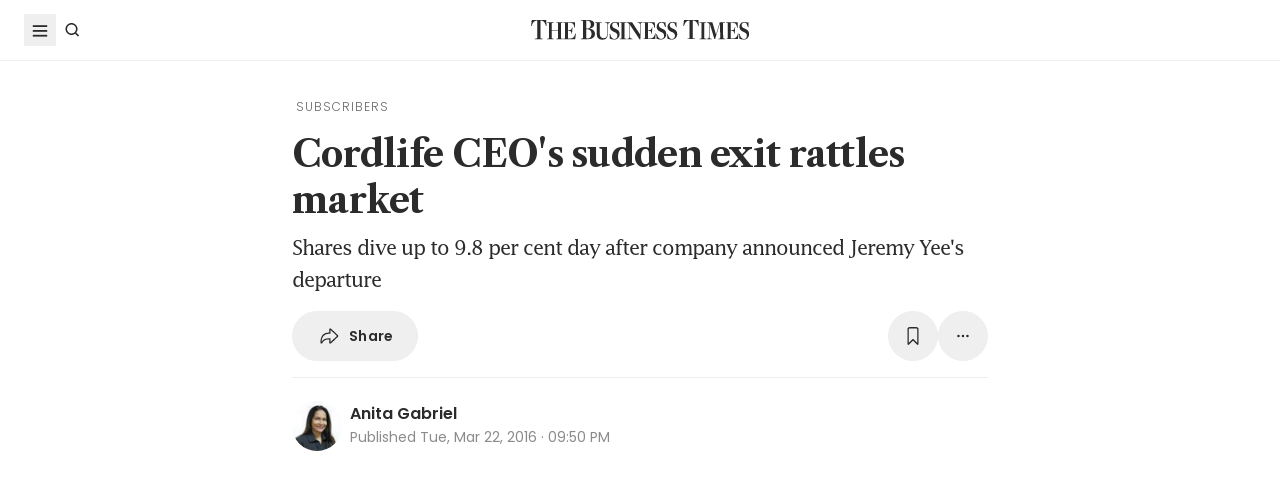

--- FILE ---
content_type: text/html; charset=utf-8
request_url: https://www.google.com/recaptcha/api2/aframe
body_size: 268
content:
<!DOCTYPE HTML><html><head><meta http-equiv="content-type" content="text/html; charset=UTF-8"></head><body><script nonce="Phuz61-oBSBy_rxvA49biQ">/** Anti-fraud and anti-abuse applications only. See google.com/recaptcha */ try{var clients={'sodar':'https://pagead2.googlesyndication.com/pagead/sodar?'};window.addEventListener("message",function(a){try{if(a.source===window.parent){var b=JSON.parse(a.data);var c=clients[b['id']];if(c){var d=document.createElement('img');d.src=c+b['params']+'&rc='+(localStorage.getItem("rc::a")?sessionStorage.getItem("rc::b"):"");window.document.body.appendChild(d);sessionStorage.setItem("rc::e",parseInt(sessionStorage.getItem("rc::e")||0)+1);localStorage.setItem("rc::h",'1768750056853');}}}catch(b){}});window.parent.postMessage("_grecaptcha_ready", "*");}catch(b){}</script></body></html>

--- FILE ---
content_type: text/css; charset=utf-8
request_url: https://www.businesstimes.com.sg/assets-web2/index-D1yqp26-.css
body_size: 30313
content:
@import"https://use.typekit.net/iho3ygz.css";._componentLoadMore_1ytps_1{transition:background-color .3s ease}._componentLoadMore_1ytps_1:hover{background-color:var(--digital-breadcrumb-light-gray)}._componentLoadMore_1ytps_1 button{font:var(--font-link-bold)}._componentArticleMeta_d4ajx_1{color:var(--digital-black);font-size:16px;line-height:22px}@media (min-width: 576px){._componentArticleMeta_d4ajx_1._lead_d4ajx_7._category_d4ajx_7{color:var(--digital-black);text-align:left;align-items:flex-start}._componentArticleMeta_d4ajx_1._lead_d4ajx_7._category_d4ajx_7 ._title_d4ajx_12 a,._componentArticleMeta_d4ajx_1._lead_d4ajx_7._category_d4ajx_7 ._summary_d4ajx_15{color:var(--digital-black)}._componentArticleMeta_d4ajx_1._lead_d4ajx_7._category_d4ajx_7 ._sectionName_d4ajx_18{color:var(--digital-light-black)}._componentArticleMeta_d4ajx_1._lead_d4ajx_7._category_d4ajx_7 ._updateTime_d4ajx_21{color:var(--digital-red)}._componentArticleMeta_d4ajx_1._lead_d4ajx_7._category_d4ajx_7 ._author_d4ajx_24{color:var(--digital-black)}}._componentArticleMeta_d4ajx_1._lead_d4ajx_7{text-align:center}._componentArticleMeta_d4ajx_1._lead_d4ajx_7 ._title_d4ajx_12{font:var(--font-headline-lead)}._componentArticleMeta_d4ajx_1._dark_d4ajx_34,._componentArticleMeta_d4ajx_1._dark_d4ajx_34 ._title_d4ajx_12 a,._componentArticleMeta_d4ajx_1._dark_d4ajx_34 ._summary_d4ajx_15{color:var(--digital-white)}._componentArticleMeta_d4ajx_1._dark_d4ajx_34 ._sectionName_d4ajx_18,._componentArticleMeta_d4ajx_1._dark_d4ajx_34 ._updateTime_d4ajx_21{color:var(--digital-light-gray)}._componentArticleMeta_d4ajx_1._dark_d4ajx_34 ._author_d4ajx_24{color:var(--digital-white)}._componentArticleMeta_d4ajx_1._light_d4ajx_52,._componentArticleMeta_d4ajx_1._light_d4ajx_52 ._title_d4ajx_12 a,._componentArticleMeta_d4ajx_1._light_d4ajx_52 ._summary_d4ajx_15{color:var(--digital-black)}._componentArticleMeta_d4ajx_1._light_d4ajx_52 ._sectionName_d4ajx_18{color:var(--digital-light-black)}._componentArticleMeta_d4ajx_1._light_d4ajx_52 ._updateTime_d4ajx_21{color:var(--digital-red)}._componentArticleMeta_d4ajx_1._light_d4ajx_52 ._author_d4ajx_24{color:var(--digital-black)}._sectionName_d4ajx_18{font:var(--font-article-section-name);letter-spacing:1px}._sponsored_d4ajx_76{font:var(--font-article-section-name);color:var(--digital-gray)}._title_d4ajx_12{text-transform:none;font:var(--font-headline-default);font-size:inherit;line-height:inherit}._title_d4ajx_12 a{display:inline-block;color:inherit;font-size:inherit}._title_d4ajx_12 a:hover{text-decoration:underline}._summary_d4ajx_15{font:var(--font-summary);color:var(--digital-black)}._createTime_d4ajx_101{font:var(--font-time);color:var(--digital-gray)}._updateTime_d4ajx_21{font:var(--font-time)}._author_d4ajx_24 span{font:var(--font-label-author);color:var(--digital-black)}._heading_tj32o_1{font:var(--font-section-heading-lg)}._articleList_tj32o_5 ._articleCard_tj32o_5{background-color:var(--digital-white)}._articleList_tj32o_5 ._articleCard_tj32o_5 ._articleIndex_tj32o_8{font:var(--font-most-polular-index)}._componentHeader_wuadj_1 ._dark_wuadj_1{color:var(--digital-black)}._componentHeader_wuadj_1 ._dark_wuadj_1 svg{fill:var(--digital-black)}._brightcove_ss7p0_1 iframe{height:100%;width:100%}._componentTooltip_ez1v_1[data-entering]{animation:_fadeIn_ez1v_1 .3s ease both}._componentTooltip_ez1v_1[data-exiting]{animation:_fadeIn_ez1v_1 .3s ease both reverse}@keyframes _fadeIn_ez1v_1{0%{opacity:0}to{opacity:1}}._mboImage_1fanw_1{width:50%}._mboHeadline_1fanw_5{width:50%;padding-left:1rem}._mboHeadlineLink_1fanw_10{font-size:1.75rem}@media (min-width: 1024px){._mboImage_1fanw_1{width:632px}._mboHeadline_1fanw_5{width:calc(100% - 632px);padding-left:2rem}}@media (min-width: 1840px) and (min-height: 256px){._mboImage_1fanw_1{width:11%}._mboHeadline_1fanw_5{width:89%}._mboHeadlineLink_1fanw_10{font-size:2.8rem}}@media (min-width: 1920px) and (min-height: 800px){._mboImage_1fanw_1{width:36%}._mboHeadline_1fanw_5{width:64%}}@media (min-width: 1920px) and (min-height: 1000px){._mboImage_1fanw_1{width:52%}._mboHeadline_1fanw_5{width:48%}._mboHeadlineLink_1fanw_10{font-size:4.5rem}}@media (min-width: 1920px) and (min-height: 1020px){._mboImage_1fanw_1{width:54}._mboHeadline_1fanw_5{width:46%}}@media (min-width: 1920px) and (min-height: 1080px){._mboImage_1fanw_1{width:58.333333%}._mboHeadline_1fanw_5{width:41.666667%}}._mboLogo_pptpl_1{margin-left:auto;margin-right:auto;display:block;height:auto;width:31rem}._mboLogoWrapper_pptpl_9{padding-top:1.25rem;padding-bottom:1.25rem}._mboReadMoreTop_pptpl_14{display:none}._mboReadMoreBottom_pptpl_18{padding-top:.5rem;padding-bottom:.5rem;font-size:1.25rem;display:flex}@media (min-width: 1024px){._mboLogo_pptpl_1{width:38.7rem}._mboLogoWrapper_pptpl_9{padding-top:2rem;padding-bottom:2rem}._mboReadMoreBottom_pptpl_18{padding-top:2rem;padding-bottom:2rem;font-size:2.5rem}}@media (min-width: 1840px) and (min-height: 256px){._mboLogo_pptpl_1{margin-left:0;width:27.7rem}._mboLogoWrapper_pptpl_9{display:flex;align-items:center;padding:1rem 1.25rem}._mboReadMoreTop_pptpl_14{display:flex}._mboReadMoreBottom_pptpl_18{display:none}}@media (min-width: 1920px) and (min-height: 800px){._mboLogo_pptpl_1{margin-left:auto;width:72.5rem}._mboLogoWrapper_pptpl_9{padding-top:3rem;padding-bottom:3rem}._mboReadMoreTop_pptpl_14{display:none}._mboReadMoreBottom_pptpl_18{display:flex;padding-top:1rem;padding-bottom:1rem;font-size:3.4rem}}@media (min-width: 1920px) and (min-height: 1040px){._mboSliderWrapper_pptpl_98{padding-top:18px;padding-bottom:18px}}._componentAccordion_3p6dv_1{--bs-accordion-color: #2b2b2b;--bs-accordion-transition: color .15s ease-in-out, background-color .15s ease-in-out, border-color .15s ease-in-out, box-shadow .15s ease-in-out, border-radius .15s ease, height .35s ease;--bs-accordion-border-color: var(--bs-border-color);--bs-accordion-border-width: 1px;--bs-accordion-border-radius: 6px;--bs-accordion-inner-border-radius: 5px ;--bs-accordion-btn-padding-x: 24px;--bs-accordion-btn-padding-y: 16px;--bs-accordion-btn-color: #2b2b2b;--bs-accordion-btn-bg: var(--bs-accordion-bg);--bs-accordion-btn-icon: url("data:image/svg+xml,%3csvg viewBox='0 0 12 21' xmlns='http://www.w3.org/2000/svg' fill='%232b2b2b'%3e%3cpath fill-rule='evenodd' d='M11.9023 10.0475L1.61056 20.0361L0.000281334 18.4697L8.65845 10.0475L0.000281334 1.60253L1.61056 0.0361328L11.9023 10.0248V10.0475Z' /%3e%3c/svg%3e");--bs-accordion-btn-icon-width: 20px;--bs-accordion-btn-icon-transform: rotate(90deg);--bs-accordion-btn-icon-transition: transform .2s ease-in-out;--bs-accordion-btn-active-icon: url("data:image/svg+xml,%3csvg viewBox='0 0 12 21' xmlns='http://www.w3.org/2000/svg' fill='%232b2b2b'%3e%3cpath fill-rule='evenodd' d='M11.9023 10.0475L1.61056 20.0361L0.000281334 18.4697L8.65845 10.0475L0.000281334 1.60253L1.61056 0.0361328L11.9023 10.0248V10.0475Z' /%3e%3c/svg%3e");--bs-accordion-btn-focus-border-color: #86b7fe;--bs-accordion-btn-focus-box-shadow: 0 0 0 4px rgba(13, 110, 253, .25);--bs-accordion-body-padding-x: 24px;--bs-accordion-body-padding-y: 16px;--bs-accordion-active-color: #2b2b2b;--bs-accordion-active-bg: #f9f9f9}._componentAccordion_3p6dv_1 ._content_3p6dv_26{color:var(--bs-accordion-color);background-color:var(--bs-accordion-active-bg);border:var(--bs-accordion-border-width) solid var(--bs-accordion-border-color);transition:height .35s ease}._componentAccordion_3p6dv_1 ._content_3p6dv_26:before{display:block;content:"";height:16px}._componentAccordion_3p6dv_1 ._content_3p6dv_26:after{display:block;content:"";height:16px}@font-face{font-family:Lato;font-style:normal;font-weight:700;font-display:swap;src:url([data-uri]) format("woff2");unicode-range:U+0100-02AF,U+0304,U+0308,U+0329,U+1E00-1E9F,U+1EF2-1EFF,U+2020,U+20A0-20AB,U+20AD-20C0,U+2113,U+2C60-2C7F,U+A720-A7FF}@font-face{font-family:Lato;font-style:normal;font-weight:700;font-display:swap;src:url(/assets-web2/S6u9w4BMUTPHh6UVSwiPGQ3q5d0-D0hIvJyG.woff2) format("woff2");unicode-range:U+0000-00FF,U+0131,U+0152-0153,U+02BB-02BC,U+02C6,U+02DA,U+02DC,U+0304,U+0308,U+0329,U+2000-206F,U+2074,U+20AC,U+2122,U+2191,U+2193,U+2212,U+2215,U+FEFF,U+FFFD}@font-face{font-family:Libre Caslon Text;font-style:italic;font-weight:400;font-display:swap;src:url(/assets-web2/DdT678IGsGw1aF1JU10PUbTvNNaDMfq95-BDGjG2u9s-BfdV659q.woff2) format("woff2");unicode-range:U+0000-00FF,U+0131,U+0152-0153,U+02BB-02BC,U+02C6,U+02DA,U+02DC,U+0304,U+0308,U+0329,U+2000-206F,U+2074,U+20AC,U+2122,U+2191,U+2193,U+2212,U+2215,U+FEFF,U+FFFD}@font-face{font-family:Libre Caslon Text;font-style:normal;font-weight:400;font-display:swap;src:url(/assets-web2/DdT878IGsGw1aF1JU10PUbTvNNaDMfq21-JJHRO0i9o-D0RdRsOI.woff2) format("woff2");unicode-range:U+0100-02AF,U+0304,U+0308,U+0329,U+1E00-1E9F,U+1EF2-1EFF,U+2020,U+20A0-20AB,U+20AD-20C0,U+2113,U+2C60-2C7F,U+A720-A7FF}@font-face{font-family:Libre Caslon Text;font-style:normal;font-weight:400;font-display:swap;src:url(/assets-web2/DdT878IGsGw1aF1JU10PUbTvNNaDMfq41-JJHRO0-DjPIUP3c.woff2) format("woff2");unicode-range:U+0000-00FF,U+0131,U+0152-0153,U+02BB-02BC,U+02C6,U+02DA,U+02DC,U+0304,U+0308,U+0329,U+2000-206F,U+2074,U+20AC,U+2122,U+2191,U+2193,U+2212,U+2215,U+FEFF,U+FFFD}@font-face{font-family:Libre Caslon Text;font-style:normal;font-weight:700;font-display:swap;src:url(/assets-web2/DdT578IGsGw1aF1JU10PUbTvNNaDMfID8vdqPx6esdPsE-Y-Bm_KXWTa.woff2) format("woff2");unicode-range:U+0100-02AF,U+0304,U+0308,U+0329,U+1E00-1E9F,U+1EF2-1EFF,U+2020,U+20A0-20AB,U+20AD-20C0,U+2113,U+2C60-2C7F,U+A720-A7FF}@font-face{font-family:Libre Caslon Text;font-style:normal;font-weight:700;font-display:swap;src:url(/assets-web2/DdT578IGsGw1aF1JU10PUbTvNNaDMfID8vdkPx6esdPs-CsUxXpN8.woff2) format("woff2");unicode-range:U+0000-00FF,U+0131,U+0152-0153,U+02BB-02BC,U+02C6,U+02DA,U+02DC,U+0304,U+0308,U+0329,U+2000-206F,U+2074,U+20AC,U+2122,U+2191,U+2193,U+2212,U+2215,U+FEFF,U+FFFD}@font-face{font-family:Open Sans;font-style:normal;font-weight:300;font-stretch:100%;font-display:swap;src:url(/assets-web2/memvYaGs126MiZpBA-UvWbX2vVnXBbObj2OVTSGmu0SC55K5gw-DEEw1fMv.woff2) format("woff2");unicode-range:U+0100-02AF,U+0304,U+0308,U+0329,U+1E00-1E9F,U+1EF2-1EFF,U+2020,U+20A0-20AB,U+20AD-20C0,U+2113,U+2C60-2C7F,U+A720-A7FF}@font-face{font-family:Open Sans;font-style:normal;font-weight:300;font-stretch:100%;font-display:swap;src:url(/assets-web2/memvYaGs126MiZpBA-UvWbX2vVnXBbObj2OVTS-mu0SC55I-BnsmaT9T.woff2) format("woff2");unicode-range:U+0000-00FF,U+0131,U+0152-0153,U+02BB-02BC,U+02C6,U+02DA,U+02DC,U+0304,U+0308,U+0329,U+2000-206F,U+2074,U+20AC,U+2122,U+2191,U+2193,U+2212,U+2215,U+FEFF,U+FFFD}@font-face{font-family:Open Sans;font-style:normal;font-weight:400;font-stretch:100%;font-display:swap;src:url(/assets-web2/memvYaGs126MiZpBA-UvWbX2vVnXBbObj2OVTSGmu0SC55K5gw-DEEw1fMv.woff2) format("woff2");unicode-range:U+0100-02AF,U+0304,U+0308,U+0329,U+1E00-1E9F,U+1EF2-1EFF,U+2020,U+20A0-20AB,U+20AD-20C0,U+2113,U+2C60-2C7F,U+A720-A7FF}@font-face{font-family:Open Sans;font-style:normal;font-weight:400;font-stretch:100%;font-display:swap;src:url(/assets-web2/memvYaGs126MiZpBA-UvWbX2vVnXBbObj2OVTS-mu0SC55I-BnsmaT9T.woff2) format("woff2");unicode-range:U+0000-00FF,U+0131,U+0152-0153,U+02BB-02BC,U+02C6,U+02DA,U+02DC,U+0304,U+0308,U+0329,U+2000-206F,U+2074,U+20AC,U+2122,U+2191,U+2193,U+2212,U+2215,U+FEFF,U+FFFD}@font-face{font-family:Open Sans;font-style:normal;font-weight:500;font-stretch:100%;font-display:swap;src:url(/assets-web2/memvYaGs126MiZpBA-UvWbX2vVnXBbObj2OVTSGmu0SC55K5gw-DEEw1fMv.woff2) format("woff2");unicode-range:U+0100-02AF,U+0304,U+0308,U+0329,U+1E00-1E9F,U+1EF2-1EFF,U+2020,U+20A0-20AB,U+20AD-20C0,U+2113,U+2C60-2C7F,U+A720-A7FF}@font-face{font-family:Open Sans;font-style:normal;font-weight:500;font-stretch:100%;font-display:swap;src:url(/assets-web2/memvYaGs126MiZpBA-UvWbX2vVnXBbObj2OVTS-mu0SC55I-BnsmaT9T.woff2) format("woff2");unicode-range:U+0000-00FF,U+0131,U+0152-0153,U+02BB-02BC,U+02C6,U+02DA,U+02DC,U+0304,U+0308,U+0329,U+2000-206F,U+2074,U+20AC,U+2122,U+2191,U+2193,U+2212,U+2215,U+FEFF,U+FFFD}@font-face{font-family:Open Sans;font-style:normal;font-weight:600;font-stretch:100%;font-display:swap;src:url(/assets-web2/memvYaGs126MiZpBA-UvWbX2vVnXBbObj2OVTSGmu0SC55K5gw-DEEw1fMv.woff2) format("woff2");unicode-range:U+0100-02AF,U+0304,U+0308,U+0329,U+1E00-1E9F,U+1EF2-1EFF,U+2020,U+20A0-20AB,U+20AD-20C0,U+2113,U+2C60-2C7F,U+A720-A7FF}@font-face{font-family:Open Sans;font-style:normal;font-weight:600;font-stretch:100%;font-display:swap;src:url(/assets-web2/memvYaGs126MiZpBA-UvWbX2vVnXBbObj2OVTS-mu0SC55I-BnsmaT9T.woff2) format("woff2");unicode-range:U+0000-00FF,U+0131,U+0152-0153,U+02BB-02BC,U+02C6,U+02DA,U+02DC,U+0304,U+0308,U+0329,U+2000-206F,U+2074,U+20AC,U+2122,U+2191,U+2193,U+2212,U+2215,U+FEFF,U+FFFD}@font-face{font-family:Open Sans;font-style:normal;font-weight:700;font-stretch:100%;font-display:swap;src:url(/assets-web2/memvYaGs126MiZpBA-UvWbX2vVnXBbObj2OVTSGmu0SC55K5gw-DEEw1fMv.woff2) format("woff2");unicode-range:U+0100-02AF,U+0304,U+0308,U+0329,U+1E00-1E9F,U+1EF2-1EFF,U+2020,U+20A0-20AB,U+20AD-20C0,U+2113,U+2C60-2C7F,U+A720-A7FF}@font-face{font-family:Open Sans;font-style:normal;font-weight:700;font-stretch:100%;font-display:swap;src:url(/assets-web2/memvYaGs126MiZpBA-UvWbX2vVnXBbObj2OVTS-mu0SC55I-BnsmaT9T.woff2) format("woff2");unicode-range:U+0000-00FF,U+0131,U+0152-0153,U+02BB-02BC,U+02C6,U+02DA,U+02DC,U+0304,U+0308,U+0329,U+2000-206F,U+2074,U+20AC,U+2122,U+2191,U+2193,U+2212,U+2215,U+FEFF,U+FFFD}@font-face{font-family:Playfair Display;font-style:normal;font-weight:400;font-display:swap;src:url(/assets-web2/nuFiD-vYSZviVYUb_rj3ij__anPXDTLYgEM86xRbPQ-D9yslceN.woff2) format("woff2");unicode-range:U+0100-02AF,U+0304,U+0308,U+0329,U+1E00-1E9F,U+1EF2-1EFF,U+2020,U+20A0-20AB,U+20AD-20C0,U+2113,U+2C60-2C7F,U+A720-A7FF}@font-face{font-family:Playfair Display;font-style:normal;font-weight:400;font-display:swap;src:url(/assets-web2/nuFiD-vYSZviVYUb_rj3ij__anPXDTzYgEM86xQ-DO6TNZlR.woff2) format("woff2");unicode-range:U+0000-00FF,U+0131,U+0152-0153,U+02BB-02BC,U+02C6,U+02DA,U+02DC,U+0304,U+0308,U+0329,U+2000-206F,U+2074,U+20AC,U+2122,U+2191,U+2193,U+2212,U+2215,U+FEFF,U+FFFD}@font-face{font-family:Playfair Display;font-style:normal;font-weight:500;font-display:swap;src:url(/assets-web2/nuFiD-vYSZviVYUb_rj3ij__anPXDTLYgEM86xRbPQ-D9yslceN.woff2) format("woff2");unicode-range:U+0100-02AF,U+0304,U+0308,U+0329,U+1E00-1E9F,U+1EF2-1EFF,U+2020,U+20A0-20AB,U+20AD-20C0,U+2113,U+2C60-2C7F,U+A720-A7FF}@font-face{font-family:Playfair Display;font-style:normal;font-weight:500;font-display:swap;src:url(/assets-web2/nuFiD-vYSZviVYUb_rj3ij__anPXDTzYgEM86xQ-DO6TNZlR.woff2) format("woff2");unicode-range:U+0000-00FF,U+0131,U+0152-0153,U+02BB-02BC,U+02C6,U+02DA,U+02DC,U+0304,U+0308,U+0329,U+2000-206F,U+2074,U+20AC,U+2122,U+2191,U+2193,U+2212,U+2215,U+FEFF,U+FFFD}@font-face{font-family:Playfair Display;font-style:normal;font-weight:600;font-display:swap;src:url(/assets-web2/nuFiD-vYSZviVYUb_rj3ij__anPXDTLYgEM86xRbPQ-D9yslceN.woff2) format("woff2");unicode-range:U+0100-02AF,U+0304,U+0308,U+0329,U+1E00-1E9F,U+1EF2-1EFF,U+2020,U+20A0-20AB,U+20AD-20C0,U+2113,U+2C60-2C7F,U+A720-A7FF}@font-face{font-family:Playfair Display;font-style:normal;font-weight:600;font-display:swap;src:url(/assets-web2/nuFiD-vYSZviVYUb_rj3ij__anPXDTzYgEM86xQ-DO6TNZlR.woff2) format("woff2");unicode-range:U+0000-00FF,U+0131,U+0152-0153,U+02BB-02BC,U+02C6,U+02DA,U+02DC,U+0304,U+0308,U+0329,U+2000-206F,U+2074,U+20AC,U+2122,U+2191,U+2193,U+2212,U+2215,U+FEFF,U+FFFD}@font-face{font-family:Playfair Display;font-style:normal;font-weight:700;font-display:swap;src:url(/assets-web2/nuFiD-vYSZviVYUb_rj3ij__anPXDTLYgEM86xRbPQ-D9yslceN.woff2) format("woff2");unicode-range:U+0100-02AF,U+0304,U+0308,U+0329,U+1E00-1E9F,U+1EF2-1EFF,U+2020,U+20A0-20AB,U+20AD-20C0,U+2113,U+2C60-2C7F,U+A720-A7FF}@font-face{font-family:Playfair Display;font-style:normal;font-weight:700;font-display:swap;src:url(/assets-web2/nuFiD-vYSZviVYUb_rj3ij__anPXDTzYgEM86xQ-DO6TNZlR.woff2) format("woff2");unicode-range:U+0000-00FF,U+0131,U+0152-0153,U+02BB-02BC,U+02C6,U+02DA,U+02DC,U+0304,U+0308,U+0329,U+2000-206F,U+2074,U+20AC,U+2122,U+2191,U+2193,U+2212,U+2215,U+FEFF,U+FFFD}@font-face{font-family:Poppins;font-style:normal;font-weight:300;font-display:swap;src:url(/assets-web2/pxiByp8kv8JHgFVrLDz8Z1JlFd2JQEl8qw-CqR6kO64.woff2) format("woff2");unicode-range:U+0100-02AF,U+0304,U+0308,U+0329,U+1E00-1E9F,U+1EF2-1EFF,U+2020,U+20A0-20AB,U+20AD-20C0,U+2113,U+2C60-2C7F,U+A720-A7FF}@font-face{font-family:Poppins;font-style:normal;font-weight:300;font-display:swap;src:url(/assets-web2/pxiByp8kv8JHgFVrLDz8Z1xlFd2JQEk-CAodptMY.woff2) format("woff2");unicode-range:U+0000-00FF,U+0131,U+0152-0153,U+02BB-02BC,U+02C6,U+02DA,U+02DC,U+0304,U+0308,U+0329,U+2000-206F,U+2074,U+20AC,U+2122,U+2191,U+2193,U+2212,U+2215,U+FEFF,U+FFFD}@font-face{font-family:Poppins;font-style:normal;font-weight:400;font-display:swap;src:url(/assets-web2/pxiEyp8kv8JHgFVrJJnecnFHGPezSQ-BQJWs3rh.woff2) format("woff2");unicode-range:U+0100-02AF,U+0304,U+0308,U+0329,U+1E00-1E9F,U+1EF2-1EFF,U+2020,U+20A0-20AB,U+20AD-20C0,U+2113,U+2C60-2C7F,U+A720-A7FF}@font-face{font-family:Poppins;font-style:normal;font-weight:400;font-display:swap;src:url(/assets-web2/pxiEyp8kv8JHgFVrJJfecnFHGPc-BwTUGeWf.woff2) format("woff2");unicode-range:U+0000-00FF,U+0131,U+0152-0153,U+02BB-02BC,U+02C6,U+02DA,U+02DC,U+0304,U+0308,U+0329,U+2000-206F,U+2074,U+20AC,U+2122,U+2191,U+2193,U+2212,U+2215,U+FEFF,U+FFFD}@font-face{font-family:Poppins;font-style:normal;font-weight:500;font-display:swap;src:url(/assets-web2/pxiByp8kv8JHgFVrLGT9Z1JlFd2JQEl8qw-BMOKYoH-.woff2) format("woff2");unicode-range:U+0100-02AF,U+0304,U+0308,U+0329,U+1E00-1E9F,U+1EF2-1EFF,U+2020,U+20A0-20AB,U+20AD-20C0,U+2113,U+2C60-2C7F,U+A720-A7FF}@font-face{font-family:Poppins;font-style:normal;font-weight:500;font-display:swap;src:url(/assets-web2/pxiByp8kv8JHgFVrLGT9Z1xlFd2JQEk-CWICHMj6.woff2) format("woff2");unicode-range:U+0000-00FF,U+0131,U+0152-0153,U+02BB-02BC,U+02C6,U+02DA,U+02DC,U+0304,U+0308,U+0329,U+2000-206F,U+2074,U+20AC,U+2122,U+2191,U+2193,U+2212,U+2215,U+FEFF,U+FFFD}@font-face{font-family:Poppins;font-style:normal;font-weight:600;font-display:swap;src:url(/assets-web2/pxiByp8kv8JHgFVrLEj6Z1JlFd2JQEl8qw-DaxH7BJv.woff2) format("woff2");unicode-range:U+0100-02AF,U+0304,U+0308,U+0329,U+1E00-1E9F,U+1EF2-1EFF,U+2020,U+20A0-20AB,U+20AD-20C0,U+2113,U+2C60-2C7F,U+A720-A7FF}@font-face{font-family:Poppins;font-style:normal;font-weight:600;font-display:swap;src:url(/assets-web2/pxiByp8kv8JHgFVrLEj6Z1xlFd2JQEk-DJVo7c07.woff2) format("woff2");unicode-range:U+0000-00FF,U+0131,U+0152-0153,U+02BB-02BC,U+02C6,U+02DA,U+02DC,U+0304,U+0308,U+0329,U+2000-206F,U+2074,U+20AC,U+2122,U+2191,U+2193,U+2212,U+2215,U+FEFF,U+FFFD}@font-face{font-family:Poppins;font-style:normal;font-weight:700;font-display:swap;src:url(/assets-web2/pxiByp8kv8JHgFVrLCz7Z1JlFd2JQEl8qw-tQEJnSOW.woff2) format("woff2");unicode-range:U+0100-02AF,U+0304,U+0308,U+0329,U+1E00-1E9F,U+1EF2-1EFF,U+2020,U+20A0-20AB,U+20AD-20C0,U+2113,U+2C60-2C7F,U+A720-A7FF}@font-face{font-family:Poppins;font-style:normal;font-weight:700;font-display:swap;src:url(/assets-web2/pxiByp8kv8JHgFVrLCz7Z1xlFd2JQEk-g9MkRaG0.woff2) format("woff2");unicode-range:U+0000-00FF,U+0131,U+0152-0153,U+02BB-02BC,U+02C6,U+02DA,U+02DC,U+0304,U+0308,U+0329,U+2000-206F,U+2074,U+20AC,U+2122,U+2191,U+2193,U+2212,U+2215,U+FEFF,U+FFFD}@font-face{font-family:Public Sans;font-style:normal;font-weight:300;font-display:swap;src:url(/assets-web2/ijwRs572Xtc6ZYQws9YVwnNIfJ7QwOk1Fig-uwJBb4vL.woff2) format("woff2");unicode-range:U+0100-02AF,U+0304,U+0308,U+0329,U+1E00-1E9F,U+1EF2-1EFF,U+2020,U+20A0-20AB,U+20AD-20C0,U+2113,U+2C60-2C7F,U+A720-A7FF}@font-face{font-family:Public Sans;font-style:normal;font-weight:300;font-display:swap;src:url(/assets-web2/ijwRs572Xtc6ZYQws9YVwnNGfJ7QwOk1-CCUrAXmW.woff2) format("woff2");unicode-range:U+0000-00FF,U+0131,U+0152-0153,U+02BB-02BC,U+02C6,U+02DA,U+02DC,U+0304,U+0308,U+0329,U+2000-206F,U+2074,U+20AC,U+2122,U+2191,U+2193,U+2212,U+2215,U+FEFF,U+FFFD}@font-face{font-family:Public Sans;font-style:normal;font-weight:400;font-display:swap;src:url(/assets-web2/ijwRs572Xtc6ZYQws9YVwnNIfJ7QwOk1Fig-uwJBb4vL.woff2) format("woff2");unicode-range:U+0100-02AF,U+0304,U+0308,U+0329,U+1E00-1E9F,U+1EF2-1EFF,U+2020,U+20A0-20AB,U+20AD-20C0,U+2113,U+2C60-2C7F,U+A720-A7FF}@font-face{font-family:Public Sans;font-style:normal;font-weight:400;font-display:swap;src:url(/assets-web2/ijwRs572Xtc6ZYQws9YVwnNGfJ7QwOk1-CCUrAXmW.woff2) format("woff2");unicode-range:U+0000-00FF,U+0131,U+0152-0153,U+02BB-02BC,U+02C6,U+02DA,U+02DC,U+0304,U+0308,U+0329,U+2000-206F,U+2074,U+20AC,U+2122,U+2191,U+2193,U+2212,U+2215,U+FEFF,U+FFFD}@font-face{font-family:Public Sans;font-style:normal;font-weight:500;font-display:swap;src:url(/assets-web2/ijwRs572Xtc6ZYQws9YVwnNIfJ7QwOk1Fig-uwJBb4vL.woff2) format("woff2");unicode-range:U+0100-02AF,U+0304,U+0308,U+0329,U+1E00-1E9F,U+1EF2-1EFF,U+2020,U+20A0-20AB,U+20AD-20C0,U+2113,U+2C60-2C7F,U+A720-A7FF}@font-face{font-family:Public Sans;font-style:normal;font-weight:500;font-display:swap;src:url(/assets-web2/ijwRs572Xtc6ZYQws9YVwnNGfJ7QwOk1-CCUrAXmW.woff2) format("woff2");unicode-range:U+0000-00FF,U+0131,U+0152-0153,U+02BB-02BC,U+02C6,U+02DA,U+02DC,U+0304,U+0308,U+0329,U+2000-206F,U+2074,U+20AC,U+2122,U+2191,U+2193,U+2212,U+2215,U+FEFF,U+FFFD}@font-face{font-family:Public Sans;font-style:normal;font-weight:600;font-display:swap;src:url(/assets-web2/ijwRs572Xtc6ZYQws9YVwnNIfJ7QwOk1Fig-uwJBb4vL.woff2) format("woff2");unicode-range:U+0100-02AF,U+0304,U+0308,U+0329,U+1E00-1E9F,U+1EF2-1EFF,U+2020,U+20A0-20AB,U+20AD-20C0,U+2113,U+2C60-2C7F,U+A720-A7FF}@font-face{font-family:Public Sans;font-style:normal;font-weight:600;font-display:swap;src:url(/assets-web2/ijwRs572Xtc6ZYQws9YVwnNGfJ7QwOk1-CCUrAXmW.woff2) format("woff2");unicode-range:U+0000-00FF,U+0131,U+0152-0153,U+02BB-02BC,U+02C6,U+02DA,U+02DC,U+0304,U+0308,U+0329,U+2000-206F,U+2074,U+20AC,U+2122,U+2191,U+2193,U+2212,U+2215,U+FEFF,U+FFFD}@font-face{font-family:Public Sans;font-style:normal;font-weight:700;font-display:swap;src:url(/assets-web2/ijwRs572Xtc6ZYQws9YVwnNIfJ7QwOk1Fig-uwJBb4vL.woff2) format("woff2");unicode-range:U+0100-02AF,U+0304,U+0308,U+0329,U+1E00-1E9F,U+1EF2-1EFF,U+2020,U+20A0-20AB,U+20AD-20C0,U+2113,U+2C60-2C7F,U+A720-A7FF}@font-face{font-family:Public Sans;font-style:normal;font-weight:700;font-display:swap;src:url(/assets-web2/ijwRs572Xtc6ZYQws9YVwnNGfJ7QwOk1-CCUrAXmW.woff2) format("woff2");unicode-range:U+0000-00FF,U+0131,U+0152-0153,U+02BB-02BC,U+02C6,U+02DA,U+02DC,U+0304,U+0308,U+0329,U+2000-206F,U+2074,U+20AC,U+2122,U+2191,U+2193,U+2212,U+2215,U+FEFF,U+FFFD}@font-face{font-family:Lucida;font-weight:400;src:url(/assets-web2/lucida-DlRgj739.otf) format("opentype")}@font-face{font-family:Lucida;font-weight:600;src:url(/assets-web2/lucida-bold-DIgb9J8t.otf) format("opentype")}@font-face{font-family:Lucida;font-weight:700;src:url(/assets-web2/lucida-bold-DIgb9J8t.otf) format("opentype")}@font-face{font-family:Lucida;font-weight:800;src:url(/assets-web2/lucida-bold-DIgb9J8t.otf) format("opentype")}@font-face{font-family:Lucida;font-weight:900;src:url(/assets-web2/lucida-bold-DIgb9J8t.otf) format("opentype")}@font-face{font-family:Inter;font-weight:300;src:url(/assets-web2/Inter-Light-CdXm_ABL.woff2) format("woff2")}@font-face{font-family:Inter;font-weight:300;font-style:italic;src:url(./Inter-lightItalic.woff2) format("woff2")}@font-face{font-family:Inter;font-weight:400;src:url(/assets-web2/Inter-Regular-CKDp9E3C.woff2) format("woff2")}@font-face{font-family:Inter;font-weight:400;font-style:italic;src:url(./Inter-italic.woff2) format("woff2")}@font-face{font-family:Inter;font-weight:500;src:url(/assets-web2/Inter-Medium-P1cOs5ep.woff2) format("woff2")}@font-face{font-family:Inter;font-weight:500;font-style:italic;src:url(/assets-web2/Inter-MediumItalic-DWiIAHvp.woff2) format("woff2")}@font-face{font-family:Inter;font-weight:600;src:url(/assets-web2/Inter-SemiBold-Ctx7G98q.woff2) format("woff2")}@font-face{font-family:Inter;font-weight:600;font-style:italic;src:url(/assets-web2/Inter-SemiBoldItalic-BNz1Al2H.woff2) format("woff2")}@font-face{font-family:Inter;font-weight:700;src:url(/assets-web2/Inter-Bold-CuhepTt8.woff2) format("woff2")}@font-face{font-family:Inter;font-weight:700;font-style:italic;src:url(/assets-web2/Inter-BoldItalic-R15IsAnq.woff2) format("woff2")}@font-face{font-family:Inter;font-weight:800;src:url(/assets-web2/Inter-ExtraBold-B0QOs-T2.woff2) format("woff2")}@font-face{font-family:Inter;font-weight:800;font-style:italic;src:url(/assets-web2/Inter-ExtraBoldItalic-OErwaGem.woff2) format("woff2")}@font-face{font-family:Inter;font-weight:900;src:url(/assets-web2/Inter-Black-DgUKMdlB.woff2) format("woff2")}@font-face{font-family:Inter;font-weight:900;font-style:italic;src:url(/assets-web2/Inter-BlackItalic-ZFcDzO3e.woff2) format("woff2")}@font-face{font-family:Inter-bold;src:url(/assets-web2/Inter-Bold-CuhepTt8.woff2) format("woff2")}@font-face{font-family:Inter-semibold;src:url(/assets-web2/Inter-SemiBold-Ctx7G98q.woff2) format("woff2")}@font-face{font-family:Ivy Mode;font-weight:400;src:url(/assets-web2/ivyMode-yzGSE3Gd.otf) format("opentype")}@font-face{font-family:Ivy Mode;font-weight:600;src:url(/assets-web2/ivyMode-semibold-B08NaRYr.otf) format("opentype")}@font-face{font-family:Ivy Mode;font-weight:700;src:url(/assets-web2/ivyMode-semibold-B08NaRYr.otf) format("opentype")}@font-face{font-family:Ivy Mode;font-weight:800;src:url(/assets-web2/ivyMode-semibold-B08NaRYr.otf) format("opentype")}@font-face{font-family:Ivy Mode;font-weight:900;src:url(/assets-web2/ivyMode-semibold-B08NaRYr.otf) format("opentype")}@font-face{font-family:Ocean Sans Std;font-weight:400;src:url(/assets-web2/oceanSansStd-CNAMJzXm.otf) format("opentype")}@font-face{font-family:Ocean Sans Std;font-weight:300;src:url(/assets-web2/oceanSansStd-light-BexqlZcn.otf) format("opentype")}@font-face{font-family:Ocean Sans Std;font-weight:600;src:url(/assets-web2/oceanSansStd-semibold-oUF38Xr4.otf) format("opentype")}@font-face{font-family:Ocean Sans Std;font-weight:700;src:url(/assets-web2/oceanSansStd-bold-IRRzMbJU.otf) format("opentype")}@font-face{font-family:Ocean Sans Std;font-weight:800;src:url(/assets-web2/oceanSansStd-extrabold-CQpIwAEa.otf) format("opentype")}@font-face{font-family:Ocean Sans Std;font-weight:900;src:url(/assets-web2/oceanSansStd-extrabold-CQpIwAEa.otf) format("opentype")}@font-face{font-display:swap;font-family:"Noto Serif";font-style:normal;font-weight:300;src:url(/assets-web2/noto-serif-300-BTlmRh-u.woff2) format("woff2")}@font-face{font-family:Merriweather Sans;font-weight:400;src:url(/assets-web2/MerriweatherSans-Regular-B0LrM44F.woff2) format("woff2")}@font-face{font-family:Fraunces;font-weight:400;src:url(/assets-web2/Fraunces_72pt-Regular-Ds3jaZtC.ttf) format("woff")}@font-face{font-family:Fraunces;font-weight:600;src:url(/assets-web2/Fraunces_72pt-SemiBold-CAXDT45e.ttf) format("woff")}@font-face{font-family:Fraunces;font-weight:700;src:url(/assets-web2/Fraunces_72pt-Bold-Ln121f8Z.ttf) format("woff")}*,:before,:after{--tw-border-spacing-x: 0;--tw-border-spacing-y: 0;--tw-translate-x: 0;--tw-translate-y: 0;--tw-rotate: 0;--tw-skew-x: 0;--tw-skew-y: 0;--tw-scale-x: 1;--tw-scale-y: 1;--tw-pan-x: ;--tw-pan-y: ;--tw-pinch-zoom: ;--tw-scroll-snap-strictness: proximity;--tw-gradient-from-position: ;--tw-gradient-via-position: ;--tw-gradient-to-position: ;--tw-ordinal: ;--tw-slashed-zero: ;--tw-numeric-figure: ;--tw-numeric-spacing: ;--tw-numeric-fraction: ;--tw-ring-inset: ;--tw-ring-offset-width: 0px;--tw-ring-offset-color: #fff;--tw-ring-color: rgb(59 130 246 / .5);--tw-ring-offset-shadow: 0 0 #0000;--tw-ring-shadow: 0 0 #0000;--tw-shadow: 0 0 #0000;--tw-shadow-colored: 0 0 #0000;--tw-blur: ;--tw-brightness: ;--tw-contrast: ;--tw-grayscale: ;--tw-hue-rotate: ;--tw-invert: ;--tw-saturate: ;--tw-sepia: ;--tw-drop-shadow: ;--tw-backdrop-blur: ;--tw-backdrop-brightness: ;--tw-backdrop-contrast: ;--tw-backdrop-grayscale: ;--tw-backdrop-hue-rotate: ;--tw-backdrop-invert: ;--tw-backdrop-opacity: ;--tw-backdrop-saturate: ;--tw-backdrop-sepia: ;--tw-contain-size: ;--tw-contain-layout: ;--tw-contain-paint: ;--tw-contain-style: }::backdrop{--tw-border-spacing-x: 0;--tw-border-spacing-y: 0;--tw-translate-x: 0;--tw-translate-y: 0;--tw-rotate: 0;--tw-skew-x: 0;--tw-skew-y: 0;--tw-scale-x: 1;--tw-scale-y: 1;--tw-pan-x: ;--tw-pan-y: ;--tw-pinch-zoom: ;--tw-scroll-snap-strictness: proximity;--tw-gradient-from-position: ;--tw-gradient-via-position: ;--tw-gradient-to-position: ;--tw-ordinal: ;--tw-slashed-zero: ;--tw-numeric-figure: ;--tw-numeric-spacing: ;--tw-numeric-fraction: ;--tw-ring-inset: ;--tw-ring-offset-width: 0px;--tw-ring-offset-color: #fff;--tw-ring-color: rgb(59 130 246 / .5);--tw-ring-offset-shadow: 0 0 #0000;--tw-ring-shadow: 0 0 #0000;--tw-shadow: 0 0 #0000;--tw-shadow-colored: 0 0 #0000;--tw-blur: ;--tw-brightness: ;--tw-contrast: ;--tw-grayscale: ;--tw-hue-rotate: ;--tw-invert: ;--tw-saturate: ;--tw-sepia: ;--tw-drop-shadow: ;--tw-backdrop-blur: ;--tw-backdrop-brightness: ;--tw-backdrop-contrast: ;--tw-backdrop-grayscale: ;--tw-backdrop-hue-rotate: ;--tw-backdrop-invert: ;--tw-backdrop-opacity: ;--tw-backdrop-saturate: ;--tw-backdrop-sepia: ;--tw-contain-size: ;--tw-contain-layout: ;--tw-contain-paint: ;--tw-contain-style: }*,:before,:after{box-sizing:border-box;border-width:0;border-style:solid;border-color:#f5f5f5}:before,:after{--tw-content: ""}html,:host{line-height:1.5;-webkit-text-size-adjust:100%;-moz-tab-size:4;-o-tab-size:4;tab-size:4;font-family:Open Sans,ui-sans-serif,system-ui;font-feature-settings:normal;font-variation-settings:normal;-webkit-tap-highlight-color:transparent}body{margin:0;line-height:inherit}hr{height:0;color:inherit;border-top-width:1px}abbr:where([title]){-webkit-text-decoration:underline dotted;text-decoration:underline dotted}h1,h2,h3,h4,h5,h6{font-size:inherit;font-weight:inherit}a{color:inherit;text-decoration:inherit}b,strong{font-weight:bolder}code,kbd,samp,pre{font-family:ui-monospace,SFMono-Regular,Menlo,Monaco,Consolas,Liberation Mono,Courier New,monospace;font-feature-settings:normal;font-variation-settings:normal;font-size:1em}small{font-size:80%}sub,sup{font-size:75%;line-height:0;position:relative;vertical-align:baseline}sub{bottom:-.25em}sup{top:-.5em}table{text-indent:0;border-color:inherit;border-collapse:collapse}button,input,optgroup,select,textarea{font-family:inherit;font-feature-settings:inherit;font-variation-settings:inherit;font-size:100%;font-weight:inherit;line-height:inherit;letter-spacing:inherit;color:inherit;margin:0;padding:0}button,select{text-transform:none}button,input:where([type=button]),input:where([type=reset]),input:where([type=submit]){-webkit-appearance:button;background-color:transparent;background-image:none}:-moz-focusring{outline:auto}:-moz-ui-invalid{box-shadow:none}progress{vertical-align:baseline}::-webkit-inner-spin-button,::-webkit-outer-spin-button{height:auto}[type=search]{-webkit-appearance:textfield;outline-offset:-2px}::-webkit-search-decoration{-webkit-appearance:none}::-webkit-file-upload-button{-webkit-appearance:button;font:inherit}summary{display:list-item}blockquote,dl,dd,h1,h2,h3,h4,h5,h6,hr,figure,p,pre{margin:0}fieldset{margin:0;padding:0}legend{padding:0}ol,ul,menu{list-style:none;margin:0;padding:0}dialog{padding:0}textarea{resize:vertical}input::-moz-placeholder,textarea::-moz-placeholder{opacity:1;color:#ced4da}input::placeholder,textarea::placeholder{opacity:1;color:#ced4da}button,[role=button]{cursor:pointer}:disabled{cursor:default}img,svg,video,canvas,audio,iframe,embed,object{display:block;vertical-align:middle}img,video{max-width:100%;height:auto}[hidden]:where(:not([hidden=until-found])){display:none}h1{font-size:1.3rem;line-height:1.4;font-weight:600;line-height:130%}@media (min-width: 992px){h1{font-size:1.5rem;line-height:1.4}}h2{font-family:Lucida,ui-serif,Georgia,Cambria,Times New Roman,Times,serif;font-size:21px;font-weight:700}@media (min-width: 600px){h2{font-size:1.5rem;line-height:1.4}}h3{font-family:Lucida,ui-serif,Georgia,Cambria,Times New Roman,Times,serif;font-size:1rem;line-height:1.4;font-weight:700}@media (min-width: 600px){h3{font-size:1.125rem;line-height:1.4}}h4{font-family:Lucida,ui-serif,Georgia,Cambria,Times New Roman,Times,serif;font-size:1.375rem;line-height:1.4;font-weight:400}h5{font-size:1rem;line-height:1.4;font-weight:600;line-height:150%}@media (min-width: 992px){h5{font-size:1.125rem;line-height:1.4}}h6{font-family:Lucida,ui-serif,Georgia,Cambria,Times New Roman,Times,serif;font-size:1.25rem;line-height:1.4;font-weight:400}.\!container{width:100%!important}.container{width:100%}@media (min-width: 100%){.\!container{max-width:100%!important}.container{max-width:100%}}@media (min-width: 540px){.\!container{max-width:540px!important}.container{max-width:540px}}@media (min-width: 720px){.\!container{max-width:720px!important}.container{max-width:720px}}@media (min-width: 990px){.\!container{max-width:990px!important}.container{max-width:990px}}@media (min-width: 1170px){.\!container{max-width:1170px!important}.container{max-width:1170px}}@media (min-width: 1200px){.\!container{max-width:1200px!important}.container{max-width:1200px}}.vertical-block-title{font-family:Poppins,sans-serif;font-weight:600;text-transform:uppercase;--tw-text-opacity: 1;color:rgb(43 43 43 / var(--tw-text-opacity));position:relative;margin-top:1rem;display:inline-block;font-size:1.25rem;line-height:1.4;text-transform:none;letter-spacing:.075px}.vertical-block-title:before{position:absolute;bottom:100%;left:0;right:0;margin-bottom:5px;height:5px;--tw-bg-opacity: 1;background-color:rgb(43 43 43 / var(--tw-bg-opacity));--tw-content: "";content:var(--tw-content)}.bg-stripes{background-image:url([data-uri])}.sr-only{position:absolute;width:1px;height:1px;padding:0;margin:-1px;overflow:hidden;clip:rect(0,0,0,0);white-space:nowrap;border-width:0}.pointer-events-none{pointer-events:none}.visible{visibility:visible}.invisible{visibility:hidden}.collapse{visibility:collapse}.\!static{position:static!important}.static{position:static}.fixed{position:fixed}.absolute{position:absolute}.relative{position:relative}.sticky{position:sticky}.inset-0{top:0;right:0;bottom:0;left:0}.\!bottom-auto{bottom:auto!important}.\!left-0{left:0!important}.\!left-auto{left:auto!important}.\!right-0{right:0!important}.\!right-auto{right:auto!important}.\!top-auto{top:auto!important}.-bottom-12{bottom:-3rem}.-bottom-2{bottom:-.5rem}.-bottom-4{bottom:-1rem}.-left-12{left:-3rem}.-left-\[250px\]{left:-250px}.-right-1{right:-.25rem}.-right-12{right:-3rem}.-right-5{right:-1.25rem}.-right-\[250px\]{right:-250px}.-top-10{top:-2.5rem}.-top-12{top:-3rem}.-top-28{top:-7rem}.-top-4{top:-1rem}.-top-8{top:-2rem}.-top-\[9\%\]{top:-9%}.bottom-0{bottom:0}.bottom-1\/2{bottom:50%}.bottom-2{bottom:.5rem}.bottom-3{bottom:.75rem}.bottom-40{bottom:10rem}.bottom-6{bottom:1.5rem}.bottom-\[calc\(100\%\+\.6rem\)\]{bottom:calc(100% + .6rem)}.bottom-auto{bottom:auto}.bottom-full{bottom:100%}.end-0{inset-inline-end:0px}.left-0{left:0}.left-1\/2{left:50%}.left-10{left:2.5rem}.left-12{left:3rem}.left-2{left:.5rem}.left-4{left:1rem}.left-6{left:1.5rem}.left-\[90\%\]{left:90%}.left-\[unset\]{left:unset}.left-auto{left:auto}.left-full{left:100%}.right-0{right:0}.right-1\/2{right:50%}.right-10{right:2.5rem}.right-2{right:.5rem}.right-3{right:.75rem}.right-4{right:1rem}.right-6{right:1.5rem}.right-8{right:2rem}.right-\[20px\]{right:20px}.right-\[4\%\]{right:4%}.right-\[4\.5rem\]{right:4.5rem}.right-auto{right:auto}.right-full{right:100%}.top-0{top:0}.top-1{top:.25rem}.top-1\/2{top:50%}.top-18{top:4.5rem}.top-2{top:.5rem}.top-4{top:1rem}.top-5{top:1.25rem}.top-9\/10{top:90%}.top-\[-1px\]{top:-1px}.top-\[-2px\]{top:-2px}.top-\[-50px\]{top:-50px}.top-\[120px\]{top:120px}.top-\[20px\]{top:20px}.top-\[40px\]{top:40px}.top-\[50px\]{top:50px}.top-\[60px\]{top:60px}.top-\[70px\]{top:70px}.top-\[unset\]{top:unset}.top-auto{top:auto}.top-full{top:100%}.-z-10{z-index:-10}.z-0{z-index:0}.z-10{z-index:10}.z-20{z-index:20}.z-30{z-index:30}.z-50{z-index:50}.z-\[-1\]{z-index:-1}.z-\[100000\]{z-index:100000}.z-\[210000000\]{z-index:210000000}.z-\[2\]{z-index:2}.z-\[999999\]{z-index:999999}.z-\[99999\]{z-index:99999}.z-\[9999\]{z-index:9999}.order-1{order:1}.order-2{order:2}.order-3{order:3}.order-4{order:4}.col-span-1{grid-column:span 1 / span 1}.col-span-11{grid-column:span 11 / span 11}.col-span-12{grid-column:span 12 / span 12}.col-span-2{grid-column:span 2 / span 2}.col-span-3{grid-column:span 3 / span 3}.col-span-4{grid-column:span 4 / span 4}.col-span-5{grid-column:span 5 / span 5}.col-span-6{grid-column:span 6 / span 6}.col-span-9{grid-column:span 9 / span 9}.col-start-1{grid-column-start:1}.col-start-2{grid-column-start:2}.row-span-1{grid-row:span 1 / span 1}.row-span-2{grid-row:span 2 / span 2}.row-span-3{grid-row:span 3 / span 3}.row-span-4{grid-row:span 4 / span 4}.row-start-1{grid-row-start:1}.\!m-10{margin:2.5rem!important}.\!m-\[5px\]{margin:5px!important}.m-0{margin:0}.m-3{margin:.75rem}.m-\[0\.25rem\]{margin:.25rem}.m-auto{margin:auto}.\!mx-auto{margin-left:auto!important;margin-right:auto!important}.\!my-12{margin-top:3rem!important;margin-bottom:3rem!important}.-mx-0{margin-left:-0px;margin-right:-0px}.-mx-3{margin-left:-.75rem;margin-right:-.75rem}.-mx-4{margin-left:-1rem;margin-right:-1rem}.-mx-5{margin-left:-1.25rem;margin-right:-1.25rem}.mx-0{margin-left:0;margin-right:0}.mx-1{margin-left:.25rem;margin-right:.25rem}.mx-16{margin-left:4rem;margin-right:4rem}.mx-2{margin-left:.5rem;margin-right:.5rem}.mx-3{margin-left:.75rem;margin-right:.75rem}.mx-4{margin-left:1rem;margin-right:1rem}.mx-5{margin-left:1.25rem;margin-right:1.25rem}.mx-6{margin-left:1.5rem;margin-right:1.5rem}.mx-8{margin-left:2rem;margin-right:2rem}.mx-\[10px\]{margin-left:10px;margin-right:10px}.mx-\[5px\]{margin-left:5px;margin-right:5px}.mx-auto{margin-left:auto;margin-right:auto}.my-0{margin-top:0;margin-bottom:0}.my-1{margin-top:.25rem;margin-bottom:.25rem}.my-10{margin-top:2.5rem;margin-bottom:2.5rem}.my-14{margin-top:3.5rem;margin-bottom:3.5rem}.my-15{margin-top:3.75rem;margin-bottom:3.75rem}.my-2{margin-top:.5rem;margin-bottom:.5rem}.my-2\.5{margin-top:.625rem;margin-bottom:.625rem}.my-24{margin-top:6rem;margin-bottom:6rem}.my-3{margin-top:.75rem;margin-bottom:.75rem}.my-36{margin-top:9rem;margin-bottom:9rem}.my-4{margin-top:1rem;margin-bottom:1rem}.my-5{margin-top:1.25rem;margin-bottom:1.25rem}.my-6{margin-top:1.5rem;margin-bottom:1.5rem}.my-7{margin-top:1.75rem;margin-bottom:1.75rem}.my-8{margin-top:2rem;margin-bottom:2rem}.my-\[10px\]{margin-top:10px;margin-bottom:10px}.my-auto{margin-top:auto;margin-bottom:auto}.\!mb-0{margin-bottom:0!important}.\!mb-14{margin-bottom:3.5rem!important}.\!mb-\[0\.563rem\]{margin-bottom:.563rem!important}.\!mt-10{margin-top:2.5rem!important}.\!mt-6{margin-top:1.5rem!important}.-ml-2{margin-left:-.5rem}.-ml-3{margin-left:-.75rem}.-ml-4{margin-left:-1rem}.-ml-5{margin-left:-1.25rem}.-mt-1{margin-top:-.25rem}.-mt-10{margin-top:-2.5rem}.-mt-36{margin-top:-9rem}.-mt-4{margin-top:-1rem}.-mt-6{margin-top:-1.5rem}.-mt-\[2px\]{margin-top:-2px}.mb-0{margin-bottom:0}.mb-1{margin-bottom:.25rem}.mb-1\.5{margin-bottom:.375rem}.mb-10{margin-bottom:2.5rem}.mb-11{margin-bottom:2.75rem}.mb-12{margin-bottom:3rem}.mb-14{margin-bottom:3.5rem}.mb-15{margin-bottom:3.75rem}.mb-16{margin-bottom:4rem}.mb-18{margin-bottom:4.5rem}.mb-2{margin-bottom:.5rem}.mb-2\.5{margin-bottom:.625rem}.mb-20{margin-bottom:5rem}.mb-3{margin-bottom:.75rem}.mb-32{margin-bottom:8rem}.mb-36{margin-bottom:9rem}.mb-4{margin-bottom:1rem}.mb-5{margin-bottom:1.25rem}.mb-6{margin-bottom:1.5rem}.mb-7{margin-bottom:1.75rem}.mb-8{margin-bottom:2rem}.mb-9{margin-bottom:2.25rem}.mb-\[\.12rem\]{margin-bottom:.12rem}.mb-\[1px\]{margin-bottom:1px}.mb-\[2px\]{margin-bottom:2px}.mb-\[var\(--gutter-y-sm\)\]{margin-bottom:var(--gutter-y-sm)}.mb-auto{margin-bottom:auto}.ml-0{margin-left:0}.ml-1{margin-left:.25rem}.ml-10{margin-left:2.5rem}.ml-16{margin-left:4rem}.ml-2{margin-left:.5rem}.ml-3{margin-left:.75rem}.ml-4{margin-left:1rem}.ml-6{margin-left:1.5rem}.ml-7{margin-left:1.75rem}.ml-8{margin-left:2rem}.ml-\[0\.938rem\]{margin-left:.938rem}.ml-auto{margin-left:auto}.mr-0{margin-right:0}.mr-1{margin-right:.25rem}.mr-12{margin-right:3rem}.mr-18{margin-right:4.5rem}.mr-2{margin-right:.5rem}.mr-3{margin-right:.75rem}.mr-4{margin-right:1rem}.mr-5{margin-right:1.25rem}.mr-6{margin-right:1.5rem}.mr-7{margin-right:1.75rem}.mr-8{margin-right:2rem}.mr-\[\.2rem\]{margin-right:.2rem}.mr-\[6px\]{margin-right:6px}.mr-\[var\(--gutter-x-sm\)\]{margin-right:var(--gutter-x-sm)}.mr-auto{margin-right:auto}.ms-2{margin-inline-start:.5rem}.mt-0{margin-top:0}.mt-0\.5{margin-top:.125rem}.mt-1{margin-top:.25rem}.mt-1\.5{margin-top:.375rem}.mt-10{margin-top:2.5rem}.mt-11{margin-top:2.75rem}.mt-12{margin-top:3rem}.mt-14{margin-top:3.5rem}.mt-15{margin-top:3.75rem}.mt-18{margin-top:4.5rem}.mt-2{margin-top:.5rem}.mt-2\.5{margin-top:.625rem}.mt-20{margin-top:5rem}.mt-3{margin-top:.75rem}.mt-4{margin-top:1rem}.mt-5{margin-top:1.25rem}.mt-6{margin-top:1.5rem}.mt-7{margin-top:1.75rem}.mt-8{margin-top:2rem}.mt-9{margin-top:2.25rem}.mt-\[0\.563rem\]{margin-top:.563rem}.mt-\[2px\]{margin-top:2px}.mt-auto{margin-top:auto}.box-border{box-sizing:border-box}.box-content{box-sizing:content-box}.\!line-clamp-3{overflow:hidden!important;display:-webkit-box!important;-webkit-box-orient:vertical!important;-webkit-line-clamp:3!important}.\!line-clamp-5{overflow:hidden!important;display:-webkit-box!important;-webkit-box-orient:vertical!important;-webkit-line-clamp:5!important}.line-clamp-1{overflow:hidden;display:-webkit-box;-webkit-box-orient:vertical;-webkit-line-clamp:1}.line-clamp-2{overflow:hidden;display:-webkit-box;-webkit-box-orient:vertical;-webkit-line-clamp:2}.line-clamp-3{overflow:hidden;display:-webkit-box;-webkit-box-orient:vertical;-webkit-line-clamp:3}.line-clamp-4{overflow:hidden;display:-webkit-box;-webkit-box-orient:vertical;-webkit-line-clamp:4}.line-clamp-none{overflow:visible;display:block;-webkit-box-orient:horizontal;-webkit-line-clamp:none}.\!block{display:block!important}.block{display:block}.inline-block{display:inline-block}.\!inline{display:inline!important}.inline{display:inline}.\!flex{display:flex!important}.flex{display:flex}.inline-flex{display:inline-flex}.table{display:table}.table-caption{display:table-caption}.grid{display:grid}.contents{display:contents}.\!hidden{display:none!important}.hidden{display:none}.aspect-3x2{aspect-ratio:3 / 2}.aspect-square{aspect-ratio:1 / 1}.aspect-video{aspect-ratio:16 / 9}.size-\[13px\]{width:13px;height:13px}.\!h-2{height:.5rem!important}.\!h-4{height:1rem!important}.\!h-9{height:2.25rem!important}.h-0{height:0px}.h-1{height:.25rem}.h-10{height:2.5rem}.h-12{height:3rem}.h-2{height:.5rem}.h-3{height:.75rem}.h-4{height:1rem}.h-5{height:1.25rem}.h-6{height:1.5rem}.h-8{height:2rem}.h-9{height:2.25rem}.h-\[10px\]{height:10px}.h-\[113px\]{height:113px}.h-\[13px\]{height:13px}.h-\[15px\]{height:15px}.h-\[1em\]{height:1em}.h-\[1px\]{height:1px}.h-\[21px\]{height:21px}.h-\[24px\]{height:24px}.h-\[250px\]{height:250px}.h-\[27px\]{height:27px}.h-\[2px\]{height:2px}.h-\[3\.75rem\]{height:3.75rem}.h-\[30px\]{height:30px}.h-\[330px\]{height:330px}.h-\[36px\]{height:36px}.h-\[37px\]{height:37px}.h-\[3px\]{height:3px}.h-\[40px\]{height:40px}.h-\[42px\]{height:42px}.h-\[45px\]{height:45px}.h-\[48px\]{height:48px}.h-\[50px\]{height:50px}.h-\[525px\]{height:525px}.h-\[537px\]{height:537px}.h-\[555px\]{height:555px}.h-\[55px\]{height:55px}.h-\[57px\]{height:57px}.h-\[5px\]{height:5px}.h-\[600px\]{height:600px}.h-\[60px\]{height:60px}.h-\[8px\]{height:8px}.h-\[900px\]{height:900px}.h-\[calc\(100\%_-_56px\)\]{height:calc(100% - 56px)}.h-auto{height:auto}.h-fit{height:-moz-fit-content;height:fit-content}.h-full{height:100%}.h-lvh{height:100lvh}.h-max{height:-moz-max-content;height:max-content}.h-screen{height:100vh}.h-svh{height:100svh}.max-h-0{max-height:0px}.max-h-48{max-height:12rem}.max-h-96{max-height:24rem}.max-h-\[17rem\]{max-height:17rem}.max-h-\[240px\]{max-height:240px}.max-h-\[42px\]{max-height:42px}.max-h-\[575px\]{max-height:575px}.max-h-\[600px\]{max-height:600px}.max-h-\[700px\]{max-height:700px}.max-h-\[750px\]{max-height:750px}.max-h-\[80px\]{max-height:80px}.max-h-\[90vh\]{max-height:90vh}.max-h-full{max-height:100%}.min-h-0{min-height:0px}.min-h-48{min-height:12rem}.min-h-\[110px\]{min-height:110px}.min-h-\[40px\]{min-height:40px}.min-h-\[42px\]{min-height:42px}.min-h-\[450px\]{min-height:450px}.min-h-\[50px\]{min-height:50px}.min-h-\[60px\]{min-height:60px}.min-h-\[calc\(50px\+0\.50rem\)\]{min-height:calc(50px + .5rem)}.min-h-fit{min-height:-moz-fit-content;min-height:fit-content}.min-h-full{min-height:100%}.min-h-screen{min-height:100vh}.\!w-120px{width:120px!important}.\!w-2{width:.5rem!important}.\!w-4{width:1rem!important}.\!w-9{width:2.25rem!important}.\!w-\[1000px\]{width:1000px!important}.w-0{width:0px}.w-1{width:.25rem}.w-1\/10{width:10%}.w-1\/2{width:50%}.w-1\/3{width:33.333333%}.w-1\/4{width:25%}.w-1\/6{width:16.666667%}.w-10{width:2.5rem}.w-10\/12{width:83.333333%}.w-11\/12{width:91.666667%}.w-12{width:3rem}.w-120px{width:120px}.w-16{width:4rem}.w-2{width:.5rem}.w-2\/3{width:66.666667%}.w-2\/4{width:50%}.w-2\/5{width:40%}.w-3{width:.75rem}.w-3\/10{width:30%}.w-3\/12{width:25%}.w-3\/4{width:75%}.w-3\/5{width:60%}.w-32{width:8rem}.w-4{width:1rem}.w-4\/10{width:40%}.w-4\/20{width:20%}.w-40{width:10rem}.w-5{width:1.25rem}.w-5\/12{width:41.666667%}.w-5\/6{width:83.333333%}.w-6{width:1.5rem}.w-6\/10{width:60%}.w-6\/12{width:50%}.w-7\/10{width:70%}.w-7\/12{width:58.333333%}.w-8{width:2rem}.w-8\/10{width:80%}.w-8\/12{width:66.666667%}.w-80{width:20rem}.w-9\/10{width:90%}.w-9\/12{width:75%}.w-\[100\%\]{width:100%}.w-\[100px\]{width:100px}.w-\[101vw\]{width:101vw}.w-\[103px\]{width:103px}.w-\[10px\]{width:10px}.w-\[11\.5rem\]{width:11.5rem}.w-\[12\.5rem\]{width:12.5rem}.w-\[120px\]{width:120px}.w-\[12px\]{width:12px}.w-\[130px\]{width:130px}.w-\[135px\]{width:135px}.w-\[13px\]{width:13px}.w-\[15px\]{width:15px}.w-\[160px\]{width:160px}.w-\[170px\]{width:170px}.w-\[195px\]{width:195px}.w-\[1em\]{width:1em}.w-\[1px\]{width:1px}.w-\[200px\]{width:200px}.w-\[20px\]{width:20px}.w-\[21rem\]{width:21rem}.w-\[241px\]{width:241px}.w-\[24px\]{width:24px}.w-\[250px\]{width:250px}.w-\[26px\]{width:26px}.w-\[280px\]{width:280px}.w-\[28rem\]{width:28rem}.w-\[30\%\]{width:30%}.w-\[300px\]{width:300px}.w-\[30px\]{width:30px}.w-\[320px\]{width:320px}.w-\[335px\]{width:335px}.w-\[360px\]{width:360px}.w-\[36px\]{width:36px}.w-\[3rem\]{width:3rem}.w-\[40px\]{width:40px}.w-\[42px\]{width:42px}.w-\[45\%\]{width:45%}.w-\[474px\]{width:474px}.w-\[48px\]{width:48px}.w-\[5\.875rem\]{width:5.875rem}.w-\[50px\]{width:50px}.w-\[55\%\]{width:55%}.w-\[5px\]{width:5px}.w-\[5rem\]{width:5rem}.w-\[60px\]{width:60px}.w-\[7\.5rem\]{width:7.5rem}.w-\[70\%\]{width:70%}.w-\[70px\]{width:70px}.w-\[8\.125rem\]{width:8.125rem}.w-\[800px\]{width:800px}.w-\[80px\]{width:80px}.w-\[8px\]{width:8px}.w-\[calc\(100\%\+2\.5rem\)\]{width:calc(100% + 2.5rem)}.w-\[calc\(100\%\+2rem\)\]{width:calc(100% + 2rem)}.w-\[calc\(100\%\+5rem\)\]{width:calc(100% + 5rem)}.w-\[calc\(100\%-5rem\)\]{width:calc(100% - 5rem)}.w-\[calc\(100\%-7\.5rem\)\]{width:calc(100% - 7.5rem)}.w-\[calc\(100\%-80px\)\]{width:calc(100% - 80px)}.w-auto{width:auto}.w-fit{width:-moz-fit-content;width:fit-content}.w-full{width:100%}.w-full-120px{width:calc(100% - 120px)}.w-lvw{width:100lvw}.w-max{width:-moz-max-content;width:max-content}.w-screen{width:100vw}.w-svw{width:100svw}.min-w-0{min-width:0px}.min-w-16{min-width:4rem}.min-w-2{min-width:.5rem}.min-w-\[100px\]{min-width:100px}.min-w-\[135px\]{min-width:135px}.min-w-\[140px\]{min-width:140px}.min-w-\[155px\]{min-width:155px}.min-w-\[160px\]{min-width:160px}.min-w-\[300px\]{min-width:300px}.min-w-\[60px\]{min-width:60px}.min-w-\[var\(--button-width\)\]{min-width:var(--button-width)}.min-w-full{min-width:100%}.max-w-2xl{max-width:42rem}.max-w-4xl{max-width:56rem}.max-w-5\/10{max-width:50%}.max-w-8{max-width:2rem}.max-w-80{max-width:20rem}.max-w-\[100px\]{max-width:100px}.max-w-\[1200px\]{max-width:1200px}.max-w-\[120px\]{max-width:120px}.max-w-\[1300px\]{max-width:1300px}.max-w-\[1900px\]{max-width:1900px}.max-w-\[200px\]{max-width:200px}.max-w-\[25\%\]{max-width:25%}.max-w-\[300px\]{max-width:300px}.max-w-\[400px\]{max-width:400px}.max-w-\[450px\]{max-width:450px}.max-w-\[50vw\]{max-width:50vw}.max-w-\[560px\]{max-width:560px}.max-w-\[600px\]{max-width:600px}.max-w-\[66px\]{max-width:66px}.max-w-\[800px\]{max-width:800px}.max-w-full{max-width:100%}.flex-1{flex:1 1 0%}.flex-auto{flex:1 1 auto}.flex-none{flex:none}.flex-shrink-0,.shrink-0{flex-shrink:0}.flex-grow{flex-grow:1}.flex-grow-0{flex-grow:0}.grow{flex-grow:1}.basis-\[calc\(100\%-20px-0\.25rem\)\]{flex-basis:calc(100% - 20px - .25rem)}.basis-\[calc\(100\%-52px-1rem\)\]{flex-basis:calc(100% - 52px - 1rem)}.basis-full{flex-basis:100%}.table-auto{table-layout:auto}.table-fixed{table-layout:fixed}.caption-bottom{caption-side:bottom}.border-collapse{border-collapse:collapse}.origin-bottom{transform-origin:bottom}.\!translate-y-0{--tw-translate-y: 0px !important;transform:translate(var(--tw-translate-x),var(--tw-translate-y)) rotate(var(--tw-rotate)) skew(var(--tw-skew-x)) skewY(var(--tw-skew-y)) scaleX(var(--tw-scale-x)) scaleY(var(--tw-scale-y))!important}.-translate-x-1\/2{--tw-translate-x: -50%;transform:translate(var(--tw-translate-x),var(--tw-translate-y)) rotate(var(--tw-rotate)) skew(var(--tw-skew-x)) skewY(var(--tw-skew-y)) scaleX(var(--tw-scale-x)) scaleY(var(--tw-scale-y))}.-translate-x-12{--tw-translate-x: -3rem;transform:translate(var(--tw-translate-x),var(--tw-translate-y)) rotate(var(--tw-rotate)) skew(var(--tw-skew-x)) skewY(var(--tw-skew-y)) scaleX(var(--tw-scale-x)) scaleY(var(--tw-scale-y))}.-translate-x-2{--tw-translate-x: -.5rem;transform:translate(var(--tw-translate-x),var(--tw-translate-y)) rotate(var(--tw-rotate)) skew(var(--tw-skew-x)) skewY(var(--tw-skew-y)) scaleX(var(--tw-scale-x)) scaleY(var(--tw-scale-y))}.-translate-x-20{--tw-translate-x: -5rem;transform:translate(var(--tw-translate-x),var(--tw-translate-y)) rotate(var(--tw-rotate)) skew(var(--tw-skew-x)) skewY(var(--tw-skew-y)) scaleX(var(--tw-scale-x)) scaleY(var(--tw-scale-y))}.-translate-x-full{--tw-translate-x: -100%;transform:translate(var(--tw-translate-x),var(--tw-translate-y)) rotate(var(--tw-rotate)) skew(var(--tw-skew-x)) skewY(var(--tw-skew-y)) scaleX(var(--tw-scale-x)) scaleY(var(--tw-scale-y))}.-translate-y-1{--tw-translate-y: -.25rem;transform:translate(var(--tw-translate-x),var(--tw-translate-y)) rotate(var(--tw-rotate)) skew(var(--tw-skew-x)) skewY(var(--tw-skew-y)) scaleX(var(--tw-scale-x)) scaleY(var(--tw-scale-y))}.-translate-y-1\/2{--tw-translate-y: -50%;transform:translate(var(--tw-translate-x),var(--tw-translate-y)) rotate(var(--tw-rotate)) skew(var(--tw-skew-x)) skewY(var(--tw-skew-y)) scaleX(var(--tw-scale-x)) scaleY(var(--tw-scale-y))}.-translate-y-12{--tw-translate-y: -3rem;transform:translate(var(--tw-translate-x),var(--tw-translate-y)) rotate(var(--tw-rotate)) skew(var(--tw-skew-x)) skewY(var(--tw-skew-y)) scaleX(var(--tw-scale-x)) scaleY(var(--tw-scale-y))}.-translate-y-2{--tw-translate-y: -.5rem;transform:translate(var(--tw-translate-x),var(--tw-translate-y)) rotate(var(--tw-rotate)) skew(var(--tw-skew-x)) skewY(var(--tw-skew-y)) scaleX(var(--tw-scale-x)) scaleY(var(--tw-scale-y))}.-translate-y-6{--tw-translate-y: -1.5rem;transform:translate(var(--tw-translate-x),var(--tw-translate-y)) rotate(var(--tw-rotate)) skew(var(--tw-skew-x)) skewY(var(--tw-skew-y)) scaleX(var(--tw-scale-x)) scaleY(var(--tw-scale-y))}.translate-x-0{--tw-translate-x: 0px;transform:translate(var(--tw-translate-x),var(--tw-translate-y)) rotate(var(--tw-rotate)) skew(var(--tw-skew-x)) skewY(var(--tw-skew-y)) scaleX(var(--tw-scale-x)) scaleY(var(--tw-scale-y))}.translate-x-8\/10{--tw-translate-x: 80%;transform:translate(var(--tw-translate-x),var(--tw-translate-y)) rotate(var(--tw-rotate)) skew(var(--tw-skew-x)) skewY(var(--tw-skew-y)) scaleX(var(--tw-scale-x)) scaleY(var(--tw-scale-y))}.translate-x-full{--tw-translate-x: 100%;transform:translate(var(--tw-translate-x),var(--tw-translate-y)) rotate(var(--tw-rotate)) skew(var(--tw-skew-x)) skewY(var(--tw-skew-y)) scaleX(var(--tw-scale-x)) scaleY(var(--tw-scale-y))}.translate-y-0{--tw-translate-y: 0px;transform:translate(var(--tw-translate-x),var(--tw-translate-y)) rotate(var(--tw-rotate)) skew(var(--tw-skew-x)) skewY(var(--tw-skew-y)) scaleX(var(--tw-scale-x)) scaleY(var(--tw-scale-y))}.translate-y-11\/10{--tw-translate-y: 110%;transform:translate(var(--tw-translate-x),var(--tw-translate-y)) rotate(var(--tw-rotate)) skew(var(--tw-skew-x)) skewY(var(--tw-skew-y)) scaleX(var(--tw-scale-x)) scaleY(var(--tw-scale-y))}.translate-y-8{--tw-translate-y: 2rem;transform:translate(var(--tw-translate-x),var(--tw-translate-y)) rotate(var(--tw-rotate)) skew(var(--tw-skew-x)) skewY(var(--tw-skew-y)) scaleX(var(--tw-scale-x)) scaleY(var(--tw-scale-y))}.translate-y-\[100\%\],.translate-y-full{--tw-translate-y: 100%;transform:translate(var(--tw-translate-x),var(--tw-translate-y)) rotate(var(--tw-rotate)) skew(var(--tw-skew-x)) skewY(var(--tw-skew-y)) scaleX(var(--tw-scale-x)) scaleY(var(--tw-scale-y))}.\!-rotate-90{--tw-rotate: -90deg !important;transform:translate(var(--tw-translate-x),var(--tw-translate-y)) rotate(var(--tw-rotate)) skew(var(--tw-skew-x)) skewY(var(--tw-skew-y)) scaleX(var(--tw-scale-x)) scaleY(var(--tw-scale-y))!important}.\!rotate-180{--tw-rotate: 180deg !important;transform:translate(var(--tw-translate-x),var(--tw-translate-y)) rotate(var(--tw-rotate)) skew(var(--tw-skew-x)) skewY(var(--tw-skew-y)) scaleX(var(--tw-scale-x)) scaleY(var(--tw-scale-y))!important}.\!rotate-90{--tw-rotate: 90deg !important;transform:translate(var(--tw-translate-x),var(--tw-translate-y)) rotate(var(--tw-rotate)) skew(var(--tw-skew-x)) skewY(var(--tw-skew-y)) scaleX(var(--tw-scale-x)) scaleY(var(--tw-scale-y))!important}.-rotate-180{--tw-rotate: -180deg;transform:translate(var(--tw-translate-x),var(--tw-translate-y)) rotate(var(--tw-rotate)) skew(var(--tw-skew-x)) skewY(var(--tw-skew-y)) scaleX(var(--tw-scale-x)) scaleY(var(--tw-scale-y))}.-rotate-2{--tw-rotate: -2deg;transform:translate(var(--tw-translate-x),var(--tw-translate-y)) rotate(var(--tw-rotate)) skew(var(--tw-skew-x)) skewY(var(--tw-skew-y)) scaleX(var(--tw-scale-x)) scaleY(var(--tw-scale-y))}.-rotate-90{--tw-rotate: -90deg;transform:translate(var(--tw-translate-x),var(--tw-translate-y)) rotate(var(--tw-rotate)) skew(var(--tw-skew-x)) skewY(var(--tw-skew-y)) scaleX(var(--tw-scale-x)) scaleY(var(--tw-scale-y))}.rotate-0{--tw-rotate: 0deg;transform:translate(var(--tw-translate-x),var(--tw-translate-y)) rotate(var(--tw-rotate)) skew(var(--tw-skew-x)) skewY(var(--tw-skew-y)) scaleX(var(--tw-scale-x)) scaleY(var(--tw-scale-y))}.rotate-180{--tw-rotate: 180deg;transform:translate(var(--tw-translate-x),var(--tw-translate-y)) rotate(var(--tw-rotate)) skew(var(--tw-skew-x)) skewY(var(--tw-skew-y)) scaleX(var(--tw-scale-x)) scaleY(var(--tw-scale-y))}.rotate-90{--tw-rotate: 90deg;transform:translate(var(--tw-translate-x),var(--tw-translate-y)) rotate(var(--tw-rotate)) skew(var(--tw-skew-x)) skewY(var(--tw-skew-y)) scaleX(var(--tw-scale-x)) scaleY(var(--tw-scale-y))}.rotate-\[-2deg\]{--tw-rotate: -2deg;transform:translate(var(--tw-translate-x),var(--tw-translate-y)) rotate(var(--tw-rotate)) skew(var(--tw-skew-x)) skewY(var(--tw-skew-y)) scaleX(var(--tw-scale-x)) scaleY(var(--tw-scale-y))}.scale-100{--tw-scale-x: 1;--tw-scale-y: 1;transform:translate(var(--tw-translate-x),var(--tw-translate-y)) rotate(var(--tw-rotate)) skew(var(--tw-skew-x)) skewY(var(--tw-skew-y)) scaleX(var(--tw-scale-x)) scaleY(var(--tw-scale-y))}.\!scale-x-100{--tw-scale-x: 1 !important;transform:translate(var(--tw-translate-x),var(--tw-translate-y)) rotate(var(--tw-rotate)) skew(var(--tw-skew-x)) skewY(var(--tw-skew-y)) scaleX(var(--tw-scale-x)) scaleY(var(--tw-scale-y))!important}.scale-x-0{--tw-scale-x: 0;transform:translate(var(--tw-translate-x),var(--tw-translate-y)) rotate(var(--tw-rotate)) skew(var(--tw-skew-x)) skewY(var(--tw-skew-y)) scaleX(var(--tw-scale-x)) scaleY(var(--tw-scale-y))}.scale-x-100{--tw-scale-x: 1;transform:translate(var(--tw-translate-x),var(--tw-translate-y)) rotate(var(--tw-rotate)) skew(var(--tw-skew-x)) skewY(var(--tw-skew-y)) scaleX(var(--tw-scale-x)) scaleY(var(--tw-scale-y))}.transform{transform:translate(var(--tw-translate-x),var(--tw-translate-y)) rotate(var(--tw-rotate)) skew(var(--tw-skew-x)) skewY(var(--tw-skew-y)) scaleX(var(--tw-scale-x)) scaleY(var(--tw-scale-y))}.\!transform-none{transform:none!important}.transform-none{transform:none}.animate-\[loading_2\.5s_ease-in-out_infinite_100ms\]{animation:loading 2.5s ease-in-out infinite .1s}.animate-\[loading_2\.5s_ease-in-out_infinite_200ms\]{animation:loading 2.5s ease-in-out infinite .2s}.animate-\[loading_2\.5s_ease-in-out_infinite_300ms\]{animation:loading 2.5s ease-in-out infinite .3s}.animate-\[loading_2\.5s_ease-in-out_infinite_400ms\]{animation:loading 2.5s ease-in-out infinite .4s}@keyframes loading{0%,to{transform:scale(.2);background-color:#b4b4b4}40%{transform:scale(1);background-color:#fff}50%{transform:scale(1);background-color:#fff}}.animate-\[loading_2\.5s_ease-in-out_infinite_500ms\]{animation:loading 2.5s ease-in-out infinite .5s}@keyframes modalAppear{0%{opacity:0;bottom:-5px}65%{opacity:.85}to{opacity:1;bottom:1rem}}.animate-modalAppear{animation:modalAppear .3s ease-in-out forwards}@keyframes pulse{50%{opacity:.5}}.animate-pulse{animation:pulse 2s cubic-bezier(.4,0,.6,1) infinite}@keyframes pulseBoxShadow{0%{box-shadow:0 0 #2b2b2b4d}20%{box-shadow:0 0 0 20px #2b2b2b00}to{box-shadow:0 0 0 20px #2b2b2b00}}.animate-pulseBoxShadow{animation:pulseBoxShadow 4s ease-in-out infinite}@keyframes slideIn{0%{transform:translateY(.5rem);opacity:0}to{transform:translateY(0);opacity:1}}.animate-slideIn{animation:slideIn .3s ease-in-out}@keyframes slideToTop{0%,20%{transform:translateY(0)}30%,55%{transform:translateY(-24px)}65%,90%{transform:translateY(-48px)}to{transform:translateY(-72px)}}.animate-slideToTop{animation:slideToTop 3s cubic-bezier(.5,.5,.33,1.65) infinite}@keyframes spin{to{transform:rotate(360deg)}}.animate-spin{animation:spin 1s linear infinite}.cursor-default{cursor:default}.cursor-pointer{cursor:pointer}.resize{resize:both}.snap-start{scroll-snap-align:start}.list-outside{list-style-position:outside}.list-\[lower-alpha\]{list-style-type:lower-alpha}.list-\[upper-roman\]{list-style-type:upper-roman}.list-decimal{list-style-type:decimal}.list-disc{list-style-type:disc}.list-none{list-style-type:none}.auto-rows-fr{grid-auto-rows:minmax(0,1fr)}.grid-cols-1{grid-template-columns:repeat(1,minmax(0,1fr))}.grid-cols-12{grid-template-columns:repeat(12,minmax(0,1fr))}.grid-cols-2{grid-template-columns:repeat(2,minmax(0,1fr))}.grid-cols-3{grid-template-columns:repeat(3,minmax(0,1fr))}.grid-cols-6{grid-template-columns:repeat(6,minmax(0,1fr))}.grid-rows-1{grid-template-rows:repeat(1,minmax(0,1fr))}.flex-row{flex-direction:row}.flex-row-reverse{flex-direction:row-reverse}.flex-col{flex-direction:column}.flex-col-reverse{flex-direction:column-reverse}.flex-wrap{flex-wrap:wrap}.\!flex-nowrap{flex-wrap:nowrap!important}.flex-nowrap{flex-wrap:nowrap}.place-content-center{place-content:center}.place-items-center{place-items:center}.content-center{align-content:center}.items-start{align-items:flex-start}.items-end{align-items:flex-end}.items-center{align-items:center}.items-stretch{align-items:stretch}.justify-normal{justify-content:normal}.justify-start{justify-content:flex-start}.justify-end{justify-content:flex-end}.justify-center{justify-content:center}.justify-between{justify-content:space-between}.justify-around{justify-content:space-around}.justify-items-center{justify-items:center}.gap-0{gap:0px}.gap-1{gap:.25rem}.gap-1\.5{gap:.375rem}.gap-10{gap:2.5rem}.gap-2{gap:.5rem}.gap-20{gap:5rem}.gap-3{gap:.75rem}.gap-4{gap:1rem}.gap-6{gap:1.5rem}.gap-8{gap:2rem}.gap-\[10px\]{gap:10px}.gap-\[6px\]{gap:6px}.gap-\[8px\]{gap:8px}.gap-x-1\.5{-moz-column-gap:.375rem;column-gap:.375rem}.gap-x-2{-moz-column-gap:.5rem;column-gap:.5rem}.gap-x-3{-moz-column-gap:.75rem;column-gap:.75rem}.gap-x-4{-moz-column-gap:1rem;column-gap:1rem}.gap-x-6{-moz-column-gap:1.5rem;column-gap:1.5rem}.gap-x-8{-moz-column-gap:2rem;column-gap:2rem}.gap-y-1{row-gap:.25rem}.gap-y-4{row-gap:1rem}.gap-y-\[3px\]{row-gap:3px}.gap-y-\[72px\]{row-gap:72px}.space-x-1>:not([hidden])~:not([hidden]){--tw-space-x-reverse: 0;margin-right:calc(.25rem * var(--tw-space-x-reverse));margin-left:calc(.25rem * calc(1 - var(--tw-space-x-reverse)))}.space-x-12>:not([hidden])~:not([hidden]){--tw-space-x-reverse: 0;margin-right:calc(3rem * var(--tw-space-x-reverse));margin-left:calc(3rem * calc(1 - var(--tw-space-x-reverse)))}.space-x-2>:not([hidden])~:not([hidden]){--tw-space-x-reverse: 0;margin-right:calc(.5rem * var(--tw-space-x-reverse));margin-left:calc(.5rem * calc(1 - var(--tw-space-x-reverse)))}.space-x-3>:not([hidden])~:not([hidden]){--tw-space-x-reverse: 0;margin-right:calc(.75rem * var(--tw-space-x-reverse));margin-left:calc(.75rem * calc(1 - var(--tw-space-x-reverse)))}.space-x-4>:not([hidden])~:not([hidden]){--tw-space-x-reverse: 0;margin-right:calc(1rem * var(--tw-space-x-reverse));margin-left:calc(1rem * calc(1 - var(--tw-space-x-reverse)))}.space-x-\[6px\]>:not([hidden])~:not([hidden]){--tw-space-x-reverse: 0;margin-right:calc(6px * var(--tw-space-x-reverse));margin-left:calc(6px * calc(1 - var(--tw-space-x-reverse)))}.space-y-11>:not([hidden])~:not([hidden]){--tw-space-y-reverse: 0;margin-top:calc(2.75rem * calc(1 - var(--tw-space-y-reverse)));margin-bottom:calc(2.75rem * var(--tw-space-y-reverse))}.space-y-2>:not([hidden])~:not([hidden]){--tw-space-y-reverse: 0;margin-top:calc(.5rem * calc(1 - var(--tw-space-y-reverse)));margin-bottom:calc(.5rem * var(--tw-space-y-reverse))}.space-y-20>:not([hidden])~:not([hidden]){--tw-space-y-reverse: 0;margin-top:calc(5rem * calc(1 - var(--tw-space-y-reverse)));margin-bottom:calc(5rem * var(--tw-space-y-reverse))}.space-y-3>:not([hidden])~:not([hidden]){--tw-space-y-reverse: 0;margin-top:calc(.75rem * calc(1 - var(--tw-space-y-reverse)));margin-bottom:calc(.75rem * var(--tw-space-y-reverse))}.space-y-4>:not([hidden])~:not([hidden]){--tw-space-y-reverse: 0;margin-top:calc(1rem * calc(1 - var(--tw-space-y-reverse)));margin-bottom:calc(1rem * var(--tw-space-y-reverse))}.space-y-6>:not([hidden])~:not([hidden]){--tw-space-y-reverse: 0;margin-top:calc(1.5rem * calc(1 - var(--tw-space-y-reverse)));margin-bottom:calc(1.5rem * var(--tw-space-y-reverse))}.divide-x>:not([hidden])~:not([hidden]){--tw-divide-x-reverse: 0;border-right-width:calc(1px * var(--tw-divide-x-reverse));border-left-width:calc(1px * calc(1 - var(--tw-divide-x-reverse)))}.divide-y>:not([hidden])~:not([hidden]){--tw-divide-y-reverse: 0;border-top-width:calc(1px * calc(1 - var(--tw-divide-y-reverse)));border-bottom-width:calc(1px * var(--tw-divide-y-reverse))}.divide-x-reverse>:not([hidden])~:not([hidden]){--tw-divide-x-reverse: 1}.divide-blue-100>:not([hidden])~:not([hidden]){--tw-divide-opacity: 1;border-color:rgb(229 238 245 / var(--tw-divide-opacity))}.divide-gray-100>:not([hidden])~:not([hidden]){--tw-divide-opacity: 1;border-color:rgb(248 249 250 / var(--tw-divide-opacity))}.divide-gray-175>:not([hidden])~:not([hidden]){--tw-divide-opacity: 1;border-color:rgb(238 238 238 / var(--tw-divide-opacity))}.divide-gray-250>:not([hidden])~:not([hidden]){--tw-divide-opacity: 1;border-color:rgb(242 242 242 / var(--tw-divide-opacity))}.divide-gray-750>:not([hidden])~:not([hidden]){--tw-divide-opacity: 1;border-color:rgb(64 64 64 / var(--tw-divide-opacity))}.place-self-end{place-self:end}.place-self-center{place-self:center}.self-start{align-self:flex-start}.self-center{align-self:center}.self-stretch{align-self:stretch}.justify-self-center{justify-self:center}.\!overflow-auto{overflow:auto!important}.overflow-auto{overflow:auto}.overflow-hidden{overflow:hidden}.overflow-visible{overflow:visible}.overflow-scroll{overflow:scroll}.overflow-x-auto{overflow-x:auto}.overflow-y-auto{overflow-y:auto}.overflow-x-clip{overflow-x:clip}.overflow-y-scroll{overflow-y:scroll}.truncate{overflow:hidden;text-overflow:ellipsis;white-space:nowrap}.whitespace-normal{white-space:normal}.whitespace-nowrap{white-space:nowrap}.whitespace-pre{white-space:pre}.whitespace-pre-wrap{white-space:pre-wrap}.text-wrap{text-wrap:wrap}.text-nowrap{text-wrap:nowrap}.text-balance{text-wrap:balance}.text-pretty{text-wrap:pretty}.break-words{overflow-wrap:break-word}.break-all{word-break:break-all}.\!rounded-\[4px\]{border-radius:4px!important}.\!rounded-full{border-radius:9999px!important}.rounded{border-radius:.25rem}.rounded-2\.5xl{border-radius:1.25rem}.rounded-2xl{border-radius:1rem}.rounded-3xl{border-radius:1.5rem}.rounded-\[\.25rem\],.rounded-\[0\.25rem\]{border-radius:.25rem}.rounded-\[25px\]{border-radius:25px}.rounded-\[2px\]{border-radius:2px}.rounded-\[30px\]{border-radius:30px}.rounded-\[3rem\]{border-radius:3rem}.rounded-\[4px\]{border-radius:4px}.rounded-\[50px\]{border-radius:50px}.rounded-\[60px\]{border-radius:60px}.rounded-\[8px\]{border-radius:8px}.rounded-full{border-radius:9999px}.rounded-lg{border-radius:.5rem}.rounded-md{border-radius:.375rem}.rounded-none{border-radius:0}.rounded-sm{border-radius:.125rem}.rounded-t-3xl{border-top-left-radius:1.5rem;border-top-right-radius:1.5rem}.rounded-t-\[10px\]{border-top-left-radius:10px;border-top-right-radius:10px}.rounded-t-\[8px\]{border-top-left-radius:8px;border-top-right-radius:8px}.rounded-t-md{border-top-left-radius:.375rem;border-top-right-radius:.375rem}.rounded-t-none{border-top-left-radius:0;border-top-right-radius:0}.rounded-bl-lg{border-bottom-left-radius:.5rem}.rounded-br-lg{border-bottom-right-radius:.5rem}.rounded-tl-3xl{border-top-left-radius:1.5rem}.rounded-tl-lg{border-top-left-radius:.5rem}.rounded-tr-3xl{border-top-right-radius:1.5rem}.rounded-tr-lg{border-top-right-radius:.5rem}.\!border{border-width:1px!important}.border{border-width:1px}.border-0{border-width:0px}.border-2{border-width:2px}.border-4{border-width:4px}.border-\[25px\]{border-width:25px}.border-\[2px\]{border-width:2px}.border-\[6px\]{border-width:6px}.border-x{border-left-width:1px;border-right-width:1px}.border-y{border-top-width:1px;border-bottom-width:1px}.border-y-0{border-top-width:0px;border-bottom-width:0px}.border-y-2{border-top-width:2px;border-bottom-width:2px}.border-b{border-bottom-width:1px}.border-b-0{border-bottom-width:0px}.border-b-2{border-bottom-width:2px}.border-b-4{border-bottom-width:4px}.border-b-\[1px\]{border-bottom-width:1px}.border-b-\[3px\]{border-bottom-width:3px}.border-b-\[5px\]{border-bottom-width:5px}.border-b-\[8px\]{border-bottom-width:8px}.border-b-\[9px\]{border-bottom-width:9px}.border-l{border-left-width:1px}.border-l-2{border-left-width:2px}.border-l-\[3px\]{border-left-width:3px}.border-l-\[6px\]{border-left-width:6px}.border-r{border-right-width:1px}.border-r-\[6px\]{border-right-width:6px}.border-t{border-top-width:1px}.border-t-0{border-top-width:0px}.border-t-2{border-top-width:2px}.border-t-4{border-top-width:4px}.border-t-8{border-top-width:8px}.border-t-\[10px\]{border-top-width:10px}.border-t-\[3px\]{border-top-width:3px}.border-t-\[5px\]{border-top-width:5px}.border-t-\[6px\]{border-top-width:6px}.\!border-solid{border-style:solid!important}.border-solid{border-style:solid}.border-double{border-style:double}.border-none{border-style:none}.\!border-gray-175{--tw-border-opacity: 1 !important;border-color:rgb(238 238 238 / var(--tw-border-opacity))!important}.\!border-gray-250{--tw-border-opacity: 1 !important;border-color:rgb(242 242 242 / var(--tw-border-opacity))!important}.\!border-gray-300{--tw-border-opacity: 1 !important;border-color:rgb(211 211 211 / var(--tw-border-opacity))!important}.\!border-red{--tw-border-opacity: 1 !important;border-color:rgb(211 0 0 / var(--tw-border-opacity))!important}.border-\[\#007bad\]{--tw-border-opacity: 1;border-color:rgb(0 123 173 / var(--tw-border-opacity))}.border-\[\#404040\]{--tw-border-opacity: 1;border-color:rgb(64 64 64 / var(--tw-border-opacity))}.border-\[\#e8e8e8\]{--tw-border-opacity: 1;border-color:rgb(232 232 232 / var(--tw-border-opacity))}.border-black{--tw-border-opacity: 1;border-color:rgb(0 0 0 / var(--tw-border-opacity))}.border-blue-100{--tw-border-opacity: 1;border-color:rgb(229 238 245 / var(--tw-border-opacity))}.border-blue-155{--tw-border-opacity: 1;border-color:rgb(116 204 242 / var(--tw-border-opacity))}.border-blue-190{--tw-border-opacity: 1;border-color:rgb(3 131 180 / var(--tw-border-opacity))}.border-blue-50{--tw-border-opacity: 1;border-color:rgb(223 233 241 / var(--tw-border-opacity))}.border-gray-150{--tw-border-opacity: 1;border-color:rgb(249 249 249 / var(--tw-border-opacity))}.border-gray-175{--tw-border-opacity: 1;border-color:rgb(238 238 238 / var(--tw-border-opacity))}.border-gray-195{--tw-border-opacity: 1;border-color:rgb(233 233 233 / var(--tw-border-opacity))}.border-gray-200{--tw-border-opacity: 1;border-color:rgb(245 245 245 / var(--tw-border-opacity))}.border-gray-250{--tw-border-opacity: 1;border-color:rgb(242 242 242 / var(--tw-border-opacity))}.border-gray-275{--tw-border-opacity: 1;border-color:rgb(224 224 224 / var(--tw-border-opacity))}.border-gray-300{--tw-border-opacity: 1;border-color:rgb(211 211 211 / var(--tw-border-opacity))}.border-gray-350{--tw-border-opacity: 1;border-color:rgb(204 204 204 / var(--tw-border-opacity))}.border-gray-375{--tw-border-opacity: 1;border-color:rgb(200 200 200 / var(--tw-border-opacity))}.border-gray-400{--tw-border-opacity: 1;border-color:rgb(206 212 218 / var(--tw-border-opacity))}.border-gray-450{--tw-border-opacity: 1;border-color:rgb(197 197 197 / var(--tw-border-opacity))}.border-gray-465{--tw-border-opacity: 1;border-color:rgb(188 188 188 / var(--tw-border-opacity))}.border-gray-525{--tw-border-opacity: 1;border-color:rgb(151 151 151 / var(--tw-border-opacity))}.border-gray-650{--tw-border-opacity: 1;border-color:rgb(102 102 102 / var(--tw-border-opacity))}.border-gray-675{--tw-border-opacity: 1;border-color:rgb(75 75 75 / var(--tw-border-opacity))}.border-gray-700{--tw-border-opacity: 1;border-color:rgb(73 80 87 / var(--tw-border-opacity))}.border-gray-75{--tw-border-opacity: 1;border-color:rgb(248 250 252 / var(--tw-border-opacity))}.border-gray-750{--tw-border-opacity: 1;border-color:rgb(64 64 64 / var(--tw-border-opacity))}.border-gray-800{--tw-border-opacity: 1;border-color:rgb(52 58 64 / var(--tw-border-opacity))}.border-gray-850{--tw-border-opacity: 1;border-color:rgb(43 43 43 / var(--tw-border-opacity))}.border-green{--tw-border-opacity: 1;border-color:rgb(68 215 149 / var(--tw-border-opacity))}.border-green-100{--tw-border-opacity: 1;border-color:rgb(184 205 157 / var(--tw-border-opacity))}.border-green-150{--tw-border-opacity: 1;border-color:rgb(199 244 135 / var(--tw-border-opacity))}.border-green-300{--tw-border-opacity: 1;border-color:rgb(28 199 0 / var(--tw-border-opacity))}.border-green-400{--tw-border-opacity: 1;border-color:rgb(71 157 97 / var(--tw-border-opacity))}.border-orange-300{--tw-border-opacity: 1;border-color:rgb(250 155 34 / var(--tw-border-opacity))}.border-orange-400{--tw-border-opacity: 1;border-color:rgb(217 122 90 / var(--tw-border-opacity))}.border-orange-500{--tw-border-opacity: 1;border-color:rgb(248 99 53 / var(--tw-border-opacity))}.border-red{--tw-border-opacity: 1;border-color:rgb(211 0 0 / var(--tw-border-opacity))}.border-red-200{--tw-border-opacity: 1;border-color:rgb(242 179 179 / var(--tw-border-opacity))}.border-translucent{border-color:#0000002d}.border-transparent{border-color:transparent}.border-verticals-asean{--tw-border-opacity: 1;border-color:rgb(0 163 255 / var(--tw-border-opacity))}.border-verticals-btblue{--tw-border-opacity: 1;border-color:rgb(0 123 173 / var(--tw-border-opacity))}.border-verticals-esg{--tw-border-opacity: 1;border-color:rgb(123 190 57 / var(--tw-border-opacity))}.border-verticals-lifestyle{--tw-border-opacity: 1;border-color:rgb(15 196 215 / var(--tw-border-opacity))}.border-white{--tw-border-opacity: 1;border-color:rgb(255 255 255 / var(--tw-border-opacity))}.border-white\/10{border-color:#ffffff1a}.border-yellow-100{--tw-border-opacity: 1;border-color:rgb(249 236 115 / var(--tw-border-opacity))}.border-x-transparent{border-left-color:transparent;border-right-color:transparent}.border-b-black{--tw-border-opacity: 1;border-bottom-color:rgb(0 0 0 / var(--tw-border-opacity))}.border-b-cyan-100{--tw-border-opacity: 1;border-bottom-color:rgb(29 185 115 / var(--tw-border-opacity))}.border-b-gray-250{--tw-border-opacity: 1;border-bottom-color:rgb(242 242 242 / var(--tw-border-opacity))}.border-b-gray-275{--tw-border-opacity: 1;border-bottom-color:rgb(224 224 224 / var(--tw-border-opacity))}.border-b-gray-350{--tw-border-opacity: 1;border-bottom-color:rgb(204 204 204 / var(--tw-border-opacity))}.border-b-verticals-thrive{--tw-border-opacity: 1;border-bottom-color:rgb(255 252 242 / var(--tw-border-opacity))}.border-l-orange-400{--tw-border-opacity: 1;border-left-color:rgb(217 122 90 / var(--tw-border-opacity))}.border-l-transparent{border-left-color:transparent}.border-r-transparent{border-right-color:transparent}.border-r-verticals-thrive{--tw-border-opacity: 1;border-right-color:rgb(255 252 242 / var(--tw-border-opacity))}.border-t-gray-250{--tw-border-opacity: 1;border-top-color:rgb(242 242 242 / var(--tw-border-opacity))}.border-t-gray-850{--tw-border-opacity: 1;border-top-color:rgb(43 43 43 / var(--tw-border-opacity))}.border-t-orange-400{--tw-border-opacity: 1;border-top-color:rgb(217 122 90 / var(--tw-border-opacity))}.border-t-transparent{border-top-color:transparent}.border-opacity-100{--tw-border-opacity: 1}.border-opacity-15{--tw-border-opacity: .15}.border-opacity-20{--tw-border-opacity: .2}.border-opacity-25{--tw-border-opacity: .25}.\!bg-gray-250{--tw-bg-opacity: 1 !important;background-color:rgb(242 242 242 / var(--tw-bg-opacity))!important}.\!bg-transparent{background-color:transparent!important}.\!bg-white{--tw-bg-opacity: 1 !important;background-color:rgb(255 255 255 / var(--tw-bg-opacity))!important}.bg-\[\#007bad\]{--tw-bg-opacity: 1;background-color:rgb(0 123 173 / var(--tw-bg-opacity))}.bg-\[\#0D6EFD\]{--tw-bg-opacity: 1;background-color:rgb(13 110 253 / var(--tw-bg-opacity))}.bg-\[\#1A1A1A\],.bg-\[\#1a1a1a\]{--tw-bg-opacity: 1;background-color:rgb(26 26 26 / var(--tw-bg-opacity))}.bg-\[\#232323\]{--tw-bg-opacity: 1;background-color:rgb(35 35 35 / var(--tw-bg-opacity))}.bg-\[\#474747\]{--tw-bg-opacity: 1;background-color:rgb(71 71 71 / var(--tw-bg-opacity))}.bg-\[\#BABABA1C\]{background-color:#bababa1c}.bg-\[\#D6F0FF\]{--tw-bg-opacity: 1;background-color:rgb(214 240 255 / var(--tw-bg-opacity))}.bg-\[var\(--digital-breadcrumb-light-gray\)\]{background-color:var(--digital-breadcrumb-light-gray)}.bg-black{--tw-bg-opacity: 1;background-color:rgb(0 0 0 / var(--tw-bg-opacity))}.bg-black-100{--tw-bg-opacity: 1;background-color:rgb(32 32 32 / var(--tw-bg-opacity))}.bg-black\/25{background-color:#00000040}.bg-black\/50{background-color:#00000080}.bg-black\/\[0\.75\]{background-color:#000000bf}.bg-blue{--tw-bg-opacity: 1;background-color:rgb(13 110 253 / var(--tw-bg-opacity))}.bg-blue-100{--tw-bg-opacity: 1;background-color:rgb(229 238 245 / var(--tw-bg-opacity))}.bg-blue-155{--tw-bg-opacity: 1;background-color:rgb(116 204 242 / var(--tw-bg-opacity))}.bg-gray-100{--tw-bg-opacity: 1;background-color:rgb(248 249 250 / var(--tw-bg-opacity))}.bg-gray-125{--tw-bg-opacity: 1;background-color:rgb(248 248 248 / var(--tw-bg-opacity))}.bg-gray-150{--tw-bg-opacity: 1;background-color:rgb(249 249 249 / var(--tw-bg-opacity))}.bg-gray-175{--tw-bg-opacity: 1;background-color:rgb(238 238 238 / var(--tw-bg-opacity))}.bg-gray-200{--tw-bg-opacity: 1;background-color:rgb(245 245 245 / var(--tw-bg-opacity))}.bg-gray-225{--tw-bg-opacity: 1;background-color:rgb(243 243 243 / var(--tw-bg-opacity))}.bg-gray-250{--tw-bg-opacity: 1;background-color:rgb(242 242 242 / var(--tw-bg-opacity))}.bg-gray-250\/50{background-color:#f2f2f280}.bg-gray-300{--tw-bg-opacity: 1;background-color:rgb(211 211 211 / var(--tw-bg-opacity))}.bg-gray-400{--tw-bg-opacity: 1;background-color:rgb(206 212 218 / var(--tw-bg-opacity))}.bg-gray-50{--tw-bg-opacity: 1;background-color:rgb(252 252 252 / var(--tw-bg-opacity))}.bg-gray-500{--tw-bg-opacity: 1;background-color:rgb(170 170 170 / var(--tw-bg-opacity))}.bg-gray-550{--tw-bg-opacity: 1;background-color:rgb(139 139 139 / var(--tw-bg-opacity))}.bg-gray-650{--tw-bg-opacity: 1;background-color:rgb(102 102 102 / var(--tw-bg-opacity))}.bg-gray-675{--tw-bg-opacity: 1;background-color:rgb(75 75 75 / var(--tw-bg-opacity))}.bg-gray-75{--tw-bg-opacity: 1;background-color:rgb(248 250 252 / var(--tw-bg-opacity))}.bg-gray-850{--tw-bg-opacity: 1;background-color:rgb(43 43 43 / var(--tw-bg-opacity))}.bg-gray-850\/80{background-color:#2b2b2bcc}.bg-gray-850\/90{background-color:#2b2b2be6}.bg-gray-900{--tw-bg-opacity: 1;background-color:rgb(33 37 41 / var(--tw-bg-opacity))}.bg-gray-925{--tw-bg-opacity: 1;background-color:rgb(26 26 26 / var(--tw-bg-opacity))}.bg-green{--tw-bg-opacity: 1;background-color:rgb(68 215 149 / var(--tw-bg-opacity))}.bg-green-150{--tw-bg-opacity: 1;background-color:rgb(199 244 135 / var(--tw-bg-opacity))}.bg-green-400{--tw-bg-opacity: 1;background-color:rgb(71 157 97 / var(--tw-bg-opacity))}.bg-lifestyle-primary{--tw-bg-opacity: 1;background-color:rgb(15 196 215 / var(--tw-bg-opacity))}.bg-orange-300{--tw-bg-opacity: 1;background-color:rgb(250 155 34 / var(--tw-bg-opacity))}.bg-orange-400{--tw-bg-opacity: 1;background-color:rgb(217 122 90 / var(--tw-bg-opacity))}.bg-red{--tw-bg-opacity: 1;background-color:rgb(211 0 0 / var(--tw-bg-opacity))}.bg-red-100{--tw-bg-opacity: 1;background-color:rgb(246 204 204 / var(--tw-bg-opacity))}.bg-red-210{--tw-bg-opacity: 1;background-color:rgb(232 124 98 / var(--tw-bg-opacity))}.bg-red-230{--tw-bg-opacity: 1;background-color:rgb(228 99 68 / var(--tw-bg-opacity))}.bg-red-25{--tw-bg-opacity: 1;background-color:rgb(255 245 245 / var(--tw-bg-opacity))}.bg-transparent{background-color:transparent}.bg-verticals-asean{--tw-bg-opacity: 1;background-color:rgb(0 163 255 / var(--tw-bg-opacity))}.bg-verticals-btblue{--tw-bg-opacity: 1;background-color:rgb(0 123 173 / var(--tw-bg-opacity))}.bg-verticals-garage{--tw-bg-opacity: 1;background-color:rgb(68 215 149 / var(--tw-bg-opacity))}.bg-verticals-ge{--tw-bg-opacity: 1;background-color:rgb(4 115 234 / var(--tw-bg-opacity))}.bg-verticals-lifestyle-luxe{--tw-bg-opacity: 1;background-color:rgb(177 146 100 / var(--tw-bg-opacity))}.bg-verticals-sme{--tw-bg-opacity: 1;background-color:rgb(210 32 38 / var(--tw-bg-opacity))}.bg-verticals-thrive{--tw-bg-opacity: 1;background-color:rgb(255 252 242 / var(--tw-bg-opacity))}.bg-white{--tw-bg-opacity: 1;background-color:rgb(255 255 255 / var(--tw-bg-opacity))}.bg-white\/10{background-color:#ffffff1a}.bg-white\/15{background-color:#ffffff26}.bg-yellow{--tw-bg-opacity: 1;background-color:rgb(248 223 28 / var(--tw-bg-opacity))}.bg-yellow-100{--tw-bg-opacity: 1;background-color:rgb(249 236 115 / var(--tw-bg-opacity))}.bg-opacity-0{--tw-bg-opacity: 0}.bg-opacity-50{--tw-bg-opacity: .5}.bg-\[url\(\'\/src\/app\/assets\/general-election\/banner_mobile\.jpg\'\)\]{background-image:url(/assets-web2/banner_mobile-Bly_IL2M.jpg)}.bg-\[url\(\'\/src\/app\/assets\/my-account\/my-account-empty-state-banner\.jpg\'\)\]{background-image:url(/assets-web2/my-account-empty-state-banner-DWLfmG2W.jpg)}.bg-\[url\(\/src\/app\/assets\/logo-btluxe-white\.svg\)\]{background-image:url(/assets-web2/logo-btluxe-white-CkGZTP1R.svg)}.bg-btgPromote{background-image:url(/assets-web2/btg-promote-bg-MWoaIUAN.png)}.bg-close{background-image:url("data:image/svg+xml,%3csvg xmlns='http://www.w3.org/2000/svg' viewBox='0 0 16 16' fill='%23000'%3e%3cpath d='M.293.293a1 1 0 0 1 1.414 0L8 6.586 14.293.293a1 1 0 1 1 1.414 1.414L9.414 8l6.293 6.293a1 1 0 0 1-1.414 1.414L8 9.414l-6.293 6.293a1 1 0 0 1-1.414-1.414L6.586 8 .293 1.707a1 1 0 0 1 0-1.414z'/%3e%3c/svg%3e")}.bg-gradient-to-b{background-image:linear-gradient(to bottom,var(--tw-gradient-stops))}.bg-gradient-to-r{background-image:linear-gradient(to right,var(--tw-gradient-stops))}.bg-gradient-to-t{background-image:linear-gradient(to top,var(--tw-gradient-stops))}.bg-gradient-to-tr{background-image:linear-gradient(to top right,var(--tw-gradient-stops))}.bg-nlArchiveGradient{background-image:linear-gradient(180deg,#fff0,#fff 50.19%)}.bg-none{background-image:none}.bg-pulseButton{background-image:linear-gradient(var(--gradient-angle),#FFF 15%,rgba(51,51,51,.3) 30%,rgba(10,10,10,0) 50%,rgba(51,51,51,.3) 70%,#999 85%)}.from-black\/80{--tw-gradient-from: rgb(0 0 0 / .8) var(--tw-gradient-from-position);--tw-gradient-to: rgb(0 0 0 / 0) var(--tw-gradient-to-position);--tw-gradient-stops: var(--tw-gradient-from), var(--tw-gradient-to)}.from-gray-850{--tw-gradient-from: #2b2b2b var(--tw-gradient-from-position);--tw-gradient-to: rgb(43 43 43 / 0) var(--tw-gradient-to-position);--tw-gradient-stops: var(--tw-gradient-from), var(--tw-gradient-to)}.from-orange-400{--tw-gradient-from: #D97A5A var(--tw-gradient-from-position);--tw-gradient-to: rgb(217 122 90 / 0) var(--tw-gradient-to-position);--tw-gradient-stops: var(--tw-gradient-from), var(--tw-gradient-to)}.from-transparent{--tw-gradient-from: transparent var(--tw-gradient-from-position);--tw-gradient-to: rgb(0 0 0 / 0) var(--tw-gradient-to-position);--tw-gradient-stops: var(--tw-gradient-from), var(--tw-gradient-to)}.from-0\%{--tw-gradient-from-position: 0%}.via-black\/50{--tw-gradient-to: rgb(0 0 0 / 0) var(--tw-gradient-to-position);--tw-gradient-stops: var(--tw-gradient-from), rgb(0 0 0 / .5) var(--tw-gradient-via-position), var(--tw-gradient-to)}.via-orange-400{--tw-gradient-to: rgb(217 122 90 / 0) var(--tw-gradient-to-position);--tw-gradient-stops: var(--tw-gradient-from), #D97A5A var(--tw-gradient-via-position), var(--tw-gradient-to)}.via-100\%{--tw-gradient-via-position: 100%}.to-black{--tw-gradient-to: #000 var(--tw-gradient-to-position)}.to-gray-400{--tw-gradient-to: #ced4da var(--tw-gradient-to-position)}.to-gray-50{--tw-gradient-to: #fcfcfc var(--tw-gradient-to-position)}.to-transparent{--tw-gradient-to: transparent var(--tw-gradient-to-position)}.to-white{--tw-gradient-to: #fff var(--tw-gradient-to-position)}.decoration-clone{-webkit-box-decoration-break:clone;box-decoration-break:clone}.\!bg-cover{background-size:cover!important}.bg-1em{background-size:1em}.bg-contain{background-size:contain}.bg-cover{background-size:cover}.bg-\[80\%_100\%\]{background-position:80% 100%}.bg-center{background-position:center}.bg-no-repeat{background-repeat:no-repeat}.fill-\[var\(--digital-black\)\]{fill:var(--digital-black)}.fill-gray-350{fill:#ccc}.fill-gray-650{fill:#666}.fill-gray-900{fill:#212529}.stroke-gray-850{stroke:#2b2b2b}.stroke-white{stroke:#fff}.stroke-1{stroke-width:1}.stroke-\[4px\]{stroke-width:4px}.object-contain{-o-object-fit:contain;object-fit:contain}.object-cover{-o-object-fit:cover;object-fit:cover}.object-center{-o-object-position:center;object-position:center}.\!p-0{padding:0!important}.p-0{padding:0}.p-1{padding:.25rem}.p-1\.5{padding:.375rem}.p-10{padding:2.5rem}.p-2{padding:.5rem}.p-2\.5{padding:.625rem}.p-20{padding:5rem}.p-3{padding:.75rem}.p-4{padding:1rem}.p-5{padding:1.25rem}.p-6{padding:1.5rem}.p-7{padding:1.75rem}.p-8{padding:2rem}.p-\[0\.37rem\]{padding:.37rem}.p-\[1px\]{padding:1px}.p-\[20px\]{padding:20px}.p-\[5px\]{padding:5px}.\!px-0{padding-left:0!important;padding-right:0!important}.\!px-4{padding-left:1rem!important;padding-right:1rem!important}.\!px-5{padding-left:1.25rem!important;padding-right:1.25rem!important}.\!py-0{padding-top:0!important;padding-bottom:0!important}.px-0{padding-left:0;padding-right:0}.px-1{padding-left:.25rem;padding-right:.25rem}.px-1\.5{padding-left:.375rem;padding-right:.375rem}.px-10{padding-left:2.5rem;padding-right:2.5rem}.px-11{padding-left:2.75rem;padding-right:2.75rem}.px-12{padding-left:3rem;padding-right:3rem}.px-14{padding-left:3.5rem;padding-right:3.5rem}.px-15{padding-left:3.75rem;padding-right:3.75rem}.px-16{padding-left:4rem;padding-right:4rem}.px-2{padding-left:.5rem;padding-right:.5rem}.px-2\.5{padding-left:.625rem;padding-right:.625rem}.px-20{padding-left:5rem;padding-right:5rem}.px-3{padding-left:.75rem;padding-right:.75rem}.px-4{padding-left:1rem;padding-right:1rem}.px-5{padding-left:1.25rem;padding-right:1.25rem}.px-6{padding-left:1.5rem;padding-right:1.5rem}.px-7{padding-left:1.75rem;padding-right:1.75rem}.px-8{padding-left:2rem;padding-right:2rem}.px-9{padding-left:2.25rem;padding-right:2.25rem}.px-\[\.38rem\]{padding-left:.38rem;padding-right:.38rem}.px-\[10px\]{padding-left:10px;padding-right:10px}.px-\[24px\]{padding-left:24px;padding-right:24px}.px-\[7px\]{padding-left:7px;padding-right:7px}.px-\[9px\]{padding-left:9px;padding-right:9px}.px-\[var\(--gutter-x-sm\)\]{padding-left:var(--gutter-x-sm);padding-right:var(--gutter-x-sm)}.py-0{padding-top:0;padding-bottom:0}.py-1{padding-top:.25rem;padding-bottom:.25rem}.py-1\.5{padding-top:.375rem;padding-bottom:.375rem}.py-10{padding-top:2.5rem;padding-bottom:2.5rem}.py-11{padding-top:2.75rem;padding-bottom:2.75rem}.py-12{padding-top:3rem;padding-bottom:3rem}.py-14{padding-top:3.5rem;padding-bottom:3.5rem}.py-15{padding-top:3.75rem;padding-bottom:3.75rem}.py-18{padding-top:4.5rem;padding-bottom:4.5rem}.py-2{padding-top:.5rem;padding-bottom:.5rem}.py-2\.5{padding-top:.625rem;padding-bottom:.625rem}.py-3{padding-top:.75rem;padding-bottom:.75rem}.py-36{padding-top:9rem;padding-bottom:9rem}.py-4{padding-top:1rem;padding-bottom:1rem}.py-5{padding-top:1.25rem;padding-bottom:1.25rem}.py-6{padding-top:1.5rem;padding-bottom:1.5rem}.py-7{padding-top:1.75rem;padding-bottom:1.75rem}.py-8{padding-top:2rem;padding-bottom:2rem}.py-9{padding-top:2.25rem;padding-bottom:2.25rem}.py-\[10px\]{padding-top:10px;padding-bottom:10px}.py-\[2px\]{padding-top:2px;padding-bottom:2px}.py-\[4px\]{padding-top:4px;padding-bottom:4px}.py-\[5px\]{padding-top:5px;padding-bottom:5px}.py-\[60px\]{padding-top:60px;padding-bottom:60px}.py-\[6px\]{padding-top:6px;padding-bottom:6px}.py-\[var\(--gutter-y\)\]{padding-top:var(--gutter-y);padding-bottom:var(--gutter-y)}.\!pl-4{padding-left:1rem!important}.pb-0{padding-bottom:0}.pb-1{padding-bottom:.25rem}.pb-1\.5{padding-bottom:.375rem}.pb-10{padding-bottom:2.5rem}.pb-12{padding-bottom:3rem}.pb-14{padding-bottom:3.5rem}.pb-15{padding-bottom:3.75rem}.pb-16{padding-bottom:4rem}.pb-18{padding-bottom:4.5rem}.pb-2{padding-bottom:.5rem}.pb-20{padding-bottom:5rem}.pb-24{padding-bottom:6rem}.pb-3{padding-bottom:.75rem}.pb-36{padding-bottom:9rem}.pb-4{padding-bottom:1rem}.pb-40{padding-bottom:10rem}.pb-5{padding-bottom:1.25rem}.pb-6{padding-bottom:1.5rem}.pb-60{padding-bottom:15rem}.pb-7{padding-bottom:1.75rem}.pb-8{padding-bottom:2rem}.pb-9{padding-bottom:2.25rem}.pb-\[10rem\]{padding-bottom:10rem}.pb-\[48px\]{padding-bottom:48px}.pl-0{padding-left:0}.pl-1{padding-left:.25rem}.pl-10{padding-left:2.5rem}.pl-16{padding-left:4rem}.pl-2{padding-left:.5rem}.pl-2\/10{padding-left:20%}.pl-20{padding-left:5rem}.pl-3{padding-left:.75rem}.pl-4{padding-left:1rem}.pl-5{padding-left:1.25rem}.pl-6{padding-left:1.5rem}.pl-7{padding-left:1.75rem}.pl-8{padding-left:2rem}.pl-9{padding-left:2.25rem}.pl-\[22px\]{padding-left:22px}.pl-\[6px\]{padding-left:6px}.pr-0{padding-right:0}.pr-1{padding-right:.25rem}.pr-2{padding-right:.5rem}.pr-2\.5{padding-right:.625rem}.pr-20{padding-right:5rem}.pr-3{padding-right:.75rem}.pr-4{padding-right:1rem}.pr-5{padding-right:1.25rem}.pr-6{padding-right:1.5rem}.pr-7{padding-right:1.75rem}.pr-8{padding-right:2rem}.pr-9{padding-right:2.25rem}.pr-\[10px\]{padding-right:10px}.ps-0{padding-inline-start:0px}.ps-5{padding-inline-start:1.25rem}.pt-0{padding-top:0}.pt-1{padding-top:.25rem}.pt-1\.5{padding-top:.375rem}.pt-10{padding-top:2.5rem}.pt-12{padding-top:3rem}.pt-14{padding-top:3.5rem}.pt-15{padding-top:3.75rem}.pt-16{padding-top:4rem}.pt-2{padding-top:.5rem}.pt-2\.5{padding-top:.625rem}.pt-20{padding-top:5rem}.pt-3{padding-top:.75rem}.pt-4{padding-top:1rem}.pt-5{padding-top:1.25rem}.pt-52{padding-top:13rem}.pt-56{padding-top:14rem}.pt-6{padding-top:1.5rem}.pt-7{padding-top:1.75rem}.pt-8{padding-top:2rem}.pt-9{padding-top:2.25rem}.pt-\[0\.125rem\]{padding-top:.125rem}.\!text-left{text-align:left!important}.text-left{text-align:left}.text-center{text-align:center}.text-right{text-align:right}.text-start{text-align:start}.text-end{text-align:end}.align-baseline{vertical-align:baseline}.align-top{vertical-align:top}.align-middle{vertical-align:middle}.\!font-lct{font-family:Libre Caslon Text,serif!important}.\!font-playfair{font-family:Playfair Display,serif!important}.\!font-poppins{font-family:Poppins,sans-serif!important}.font-arial{font-family:Arial,sans-serif}.font-fraunces{font-family:Fraunces,serif}.font-freightDisplayPro{font-family:freight-display-pro,serif}.font-freightSansPro{font-family:freight-sans-pro,sans-serif}.font-inter{font-family:Inter,sans-serif}.font-interBold{font-family:Inter-bold,sans-serif}.font-interSemibold{font-family:Inter-semibold,sans-serif}.font-ivyMode{font-family:Ivy Mode,sans-serif}.font-lct{font-family:Libre Caslon Text,serif}.font-lucida{font-family:Lucida,ui-serif,Georgia,Cambria,Times New Roman,Times,serif}.font-notoSerif{font-family:Noto Serif,ui-serif,Georgia,Cambria,Times New Roman,Times,serif}.font-oceanSansStd{font-family:Ocean Sans Std,sans-serif}.font-playfair{font-family:Playfair Display,serif}.font-poppins{font-family:Poppins,sans-serif}.font-pt-sans{font-family:PT Sans,sans-serif}.font-pt-serif{font-family:PT Serif,serif}.font-public-sans{font-family:Public Sans,sans-serif}.font-pullQuote{font-family:Georgia,Times New Roman,Times,serif}.font-sans{font-family:Open Sans,ui-sans-serif,system-ui}.font-sans-serif{font-family:-apple-system,BlinkMacSystemFont,avenir next,avenir,segoe ui,helvetica neue,helvetica,Cantarell,Ubuntu,roboto,noto,arial,sans-serif}.font-serif{font-family:Iowan Old Style,Apple Garamond,Baskerville,Times New Roman,Droid Serif,Times,Source Serif Pro,serif,Apple Color Emoji,Segoe UI Emoji,Segoe UI Symbol}.font-times{font-family:Times New Roman,serif}.\!text-10xl{font-size:2.25rem!important;line-height:1.4!important}.\!text-2xs{font-size:.8125rem!important;line-height:1.4!important}.\!text-6xl{font-size:1.75rem!important;line-height:1.4!important}.\!text-lg{font-size:1.125rem!important;line-height:1.4!important}.\!text-xs{font-size:.875rem!important;line-height:1.4!important}.text-10xl{font-size:2.25rem;line-height:1.4}.text-11xl{font-size:2.5rem;line-height:1.4}.text-12xl{font-size:2.8rem;line-height:1.4}.text-13xl{font-size:3.75rem;line-height:1.4}.text-14xl{font-size:4.5rem;line-height:1.4}.text-2xl{font-size:1.3rem;line-height:1.4}.text-2xs{font-size:.8125rem;line-height:1.4}.text-3xl{font-size:1.375rem;line-height:1.4}.text-3xs{font-size:.8rem;line-height:1.4}.text-4xl{font-size:1.5rem;line-height:1.4}.text-4xs{font-size:.75rem;line-height:1.4}.text-5xl{font-size:1.563rem;line-height:1.4}.text-5xs{font-size:.7rem;line-height:1.4}.text-6xl{font-size:1.75rem;line-height:1.4}.text-7xl{font-size:1.875rem;line-height:1.4}.text-7xs{font-size:.625rem;line-height:1.4}.text-8xl{font-size:2rem;line-height:1.4}.text-8xs{font-size:.6rem;line-height:1.4}.text-9xl{font-size:2.188rem;line-height:1.4}.text-\[12px\]{font-size:12px}.text-\[14px\]{font-size:14px}.text-\[16px\]{font-size:16px}.text-\[20px\]{font-size:20px}.text-\[21px\]{font-size:21px}.text-\[3rem\]{font-size:3rem}.text-base{font-size:1rem;line-height:1.4}.text-inherit{font-size:inherit}.text-lg{font-size:1.125rem;line-height:1.4}.text-sm{font-size:.938rem;line-height:1.4}.text-xl{font-size:1.25rem;line-height:1.4}.text-xs{font-size:.875rem;line-height:1.4}.\!font-bold{font-weight:700!important}.\!font-normal{font-weight:400!important}.font-bold{font-weight:700}.font-extrabold{font-weight:800}.font-light{font-weight:300}.font-medium{font-weight:500}.font-normal{font-weight:400}.font-semibold{font-weight:600}.\!uppercase{text-transform:uppercase!important}.uppercase{text-transform:uppercase}.capitalize{text-transform:capitalize}.italic{font-style:italic}.not-italic{font-style:normal}.\!leading-8{line-height:2rem!important}.\!leading-\[1\.2\]{line-height:1.2!important}.\!leading-\[1\.3\]{line-height:1.3!important}.\!leading-\[43px\]{line-height:43px!important}.\!leading-none{line-height:1!important}.\!leading-normal{line-height:1.5!important}.\!leading-tight{line-height:1.25!important}.leading-10{line-height:2.5rem}.leading-3{line-height:.75rem}.leading-4{line-height:1rem}.leading-5{line-height:1.25rem}.leading-6{line-height:1.5rem}.leading-7{line-height:1.75rem}.leading-8{line-height:2rem}.leading-9{line-height:2.25rem}.leading-\[\.3\]{line-height:.3}.leading-\[1\.25rem\]{line-height:1.25rem}.leading-\[1\.3125rem\]{line-height:1.3125rem}.leading-\[1\.375rem\]{line-height:1.375rem}.leading-\[1\.3\]{line-height:1.3}.leading-\[1\.3rem\]{line-height:1.3rem}.leading-\[1\.4\]{line-height:1.4}.leading-\[1\.5\]{line-height:1.5}.leading-\[1\.8125rem\]{line-height:1.8125rem}.leading-\[125\%\]{line-height:125%}.leading-\[150\%\]{line-height:150%}.leading-\[170\%\]{line-height:170%}.leading-\[2\.5rem\]{line-height:2.5rem}.leading-\[2\.8rem\]{line-height:2.8rem}.leading-\[22\.4px\]{line-height:22.4px}.leading-\[24px\]{line-height:24px}.leading-\[36px\]{line-height:36px}.leading-\[3\]{line-height:3}.leading-\[4\.5rem\]{line-height:4.5rem}.leading-loose{line-height:2}.leading-none{line-height:1}.leading-normal{line-height:1.5}.leading-relaxed{line-height:1.625}.leading-snug{line-height:1.375}.leading-tight{line-height:1.25}.\!-tracking-5\%{letter-spacing:-.05em!important}.-tracking-2\%{letter-spacing:-.02em}.-tracking-5\%{letter-spacing:-.05em}.-tracking-\[0\.00875rem\]{letter-spacing:-.00875rem}.tracking-17\%{letter-spacing:.17em}.tracking-2\%{letter-spacing:.02em}.tracking-5\%{letter-spacing:.05em}.tracking-8\%{letter-spacing:.07rem}.tracking-\[-0\.045rem\]{letter-spacing:-.045rem}.tracking-\[-0\.3px\]{letter-spacing:-.3px}.tracking-\[\.0175rem\]{letter-spacing:.0175rem}.tracking-\[0\.00294rem\]{letter-spacing:.00294rem}.tracking-\[0\.01875rem\]{letter-spacing:.01875rem}.tracking-\[0\.02em\]{letter-spacing:.02em}.tracking-\[0\.05625rem\]{letter-spacing:.05625rem}.tracking-\[0\.075rem\]{letter-spacing:.075rem}.tracking-\[0\.0875rem\]{letter-spacing:.0875rem}.tracking-\[0\.28px\]{letter-spacing:.28px}.tracking-\[1px\]{letter-spacing:1px}.tracking-\[2px\]{letter-spacing:2px}.tracking-\[3px\]{letter-spacing:3px}.tracking-normal{letter-spacing:0}.tracking-tightest{letter-spacing:.01625rem}.tracking-widest{letter-spacing:.1em}.\!text-black{--tw-text-opacity: 1 !important;color:rgb(0 0 0 / var(--tw-text-opacity))!important}.\!text-blue-175{--tw-text-opacity: 1 !important;color:rgb(0 123 173 / var(--tw-text-opacity))!important}.\!text-gray-850{--tw-text-opacity: 1 !important;color:rgb(43 43 43 / var(--tw-text-opacity))!important}.\!text-green-600{--tw-text-opacity: 1 !important;color:rgb(29 91 45 / var(--tw-text-opacity))!important}.\!text-white{--tw-text-opacity: 1 !important;color:rgb(255 255 255 / var(--tw-text-opacity))!important}.text-\[\#007bad\]{--tw-text-opacity: 1;color:rgb(0 123 173 / var(--tw-text-opacity))}.text-\[\#16B667\]{--tw-text-opacity: 1;color:rgb(22 182 103 / var(--tw-text-opacity))}.text-\[\#212529\]{--tw-text-opacity: 1;color:rgb(33 37 41 / var(--tw-text-opacity))}.text-\[\#2b2b2b\]{--tw-text-opacity: 1;color:rgb(43 43 43 / var(--tw-text-opacity))}.text-\[\#737373\]{--tw-text-opacity: 1;color:rgb(115 115 115 / var(--tw-text-opacity))}.text-\[--digital-red\]{color:var(--digital-red)}.text-black{--tw-text-opacity: 1;color:rgb(0 0 0 / var(--tw-text-opacity))}.text-black-200{--tw-text-opacity: 1;color:rgb(34 34 34 / var(--tw-text-opacity))}.text-blue{--tw-text-opacity: 1;color:rgb(13 110 253 / var(--tw-text-opacity))}.text-blue-160{--tw-text-opacity: 1;color:rgb(128 158 170 / var(--tw-text-opacity))}.text-blue-175{--tw-text-opacity: 1;color:rgb(0 123 173 / var(--tw-text-opacity))}.text-blue-180{--tw-text-opacity: 1;color:rgb(0 134 189 / var(--tw-text-opacity))}.text-cyan-100{--tw-text-opacity: 1;color:rgb(29 185 115 / var(--tw-text-opacity))}.text-gray-125{--tw-text-opacity: 1;color:rgb(248 248 248 / var(--tw-text-opacity))}.text-gray-175{--tw-text-opacity: 1;color:rgb(238 238 238 / var(--tw-text-opacity))}.text-gray-200{--tw-text-opacity: 1;color:rgb(245 245 245 / var(--tw-text-opacity))}.text-gray-225{--tw-text-opacity: 1;color:rgb(243 243 243 / var(--tw-text-opacity))}.text-gray-250{--tw-text-opacity: 1;color:rgb(242 242 242 / var(--tw-text-opacity))}.text-gray-300{--tw-text-opacity: 1;color:rgb(211 211 211 / var(--tw-text-opacity))}.text-gray-325{--tw-text-opacity: 1;color:rgb(209 209 209 / var(--tw-text-opacity))}.text-gray-350{--tw-text-opacity: 1;color:rgb(204 204 204 / var(--tw-text-opacity))}.text-gray-400{--tw-text-opacity: 1;color:rgb(206 212 218 / var(--tw-text-opacity))}.text-gray-465{--tw-text-opacity: 1;color:rgb(188 188 188 / var(--tw-text-opacity))}.text-gray-500{--tw-text-opacity: 1;color:rgb(170 170 170 / var(--tw-text-opacity))}.text-gray-510{--tw-text-opacity: 1;color:rgb(164 164 164 / var(--tw-text-opacity))}.text-gray-515{--tw-text-opacity: 1;color:rgb(155 155 155 / var(--tw-text-opacity))}.text-gray-525{--tw-text-opacity: 1;color:rgb(151 151 151 / var(--tw-text-opacity))}.text-gray-550{--tw-text-opacity: 1;color:rgb(139 139 139 / var(--tw-text-opacity))}.text-gray-575{--tw-text-opacity: 1;color:rgb(136 136 136 / var(--tw-text-opacity))}.text-gray-650{--tw-text-opacity: 1;color:rgb(102 102 102 / var(--tw-text-opacity))}.text-gray-675{--tw-text-opacity: 1;color:rgb(75 75 75 / var(--tw-text-opacity))}.text-gray-695{--tw-text-opacity: 1;color:rgb(84 87 89 / var(--tw-text-opacity))}.text-gray-700{--tw-text-opacity: 1;color:rgb(73 80 87 / var(--tw-text-opacity))}.text-gray-750{--tw-text-opacity: 1;color:rgb(64 64 64 / var(--tw-text-opacity))}.text-gray-800{--tw-text-opacity: 1;color:rgb(52 58 64 / var(--tw-text-opacity))}.text-gray-850{--tw-text-opacity: 1;color:rgb(43 43 43 / var(--tw-text-opacity))}.text-gray-875{--tw-text-opacity: 1;color:rgb(51 51 51 / var(--tw-text-opacity))}.text-gray-900{--tw-text-opacity: 1;color:rgb(33 37 41 / var(--tw-text-opacity))}.text-green{--tw-text-opacity: 1;color:rgb(68 215 149 / var(--tw-text-opacity))}.text-green-200{--tw-text-opacity: 1;color:rgb(22 105 56 / var(--tw-text-opacity))}.text-green-300{--tw-text-opacity: 1;color:rgb(28 199 0 / var(--tw-text-opacity))}.text-green-400{--tw-text-opacity: 1;color:rgb(71 157 97 / var(--tw-text-opacity))}.text-green-500{--tw-text-opacity: 1;color:rgb(22 182 103 / var(--tw-text-opacity))}.text-green-600{--tw-text-opacity: 1;color:rgb(29 91 45 / var(--tw-text-opacity))}.text-inherit{color:inherit}.text-orange-300{--tw-text-opacity: 1;color:rgb(250 155 34 / var(--tw-text-opacity))}.text-orange-400{--tw-text-opacity: 1;color:rgb(217 122 90 / var(--tw-text-opacity))}.text-orange-500{--tw-text-opacity: 1;color:rgb(248 99 53 / var(--tw-text-opacity))}.text-red{--tw-text-opacity: 1;color:rgb(211 0 0 / var(--tw-text-opacity))}.text-red-300{--tw-text-opacity: 1;color:rgb(127 0 0 / var(--tw-text-opacity))}.text-red-400{--tw-text-opacity: 1;color:rgb(239 51 64 / var(--tw-text-opacity))}.text-red-700{--tw-text-opacity: 1;color:rgb(178 4 0 / var(--tw-text-opacity))}.text-transparent{color:transparent}.text-verticals-asean{--tw-text-opacity: 1;color:rgb(0 163 255 / var(--tw-text-opacity))}.text-verticals-btblue{--tw-text-opacity: 1;color:rgb(0 123 173 / var(--tw-text-opacity))}.text-verticals-esg{--tw-text-opacity: 1;color:rgb(123 190 57 / var(--tw-text-opacity))}.text-verticals-garage{--tw-text-opacity: 1;color:rgb(68 215 149 / var(--tw-text-opacity))}.text-verticals-ge{--tw-text-opacity: 1;color:rgb(4 115 234 / var(--tw-text-opacity))}.text-verticals-lifestyle{--tw-text-opacity: 1;color:rgb(15 196 215 / var(--tw-text-opacity))}.text-verticals-lifestyle-luxe{--tw-text-opacity: 1;color:rgb(177 146 100 / var(--tw-text-opacity))}.text-verticals-sme{--tw-text-opacity: 1;color:rgb(210 32 38 / var(--tw-text-opacity))}.text-white{--tw-text-opacity: 1;color:rgb(255 255 255 / var(--tw-text-opacity))}.text-opacity-70{--tw-text-opacity: .7}.text-opacity-80{--tw-text-opacity: .8}.\!underline{text-decoration-line:underline!important}.underline{text-decoration-line:underline}.\!no-underline{text-decoration-line:none!important}.no-underline{text-decoration-line:none}.decoration-2{text-decoration-thickness:2px}.underline-offset-2{text-underline-offset:2px}.underline-offset-4{text-underline-offset:4px}.underline-offset-\[1rem\]{text-underline-offset:1rem}.antialiased{-webkit-font-smoothing:antialiased;-moz-osx-font-smoothing:grayscale}.placeholder-gray-600::-moz-placeholder{--tw-placeholder-opacity: 1;color:rgb(108 117 125 / var(--tw-placeholder-opacity))}.placeholder-gray-600::placeholder{--tw-placeholder-opacity: 1;color:rgb(108 117 125 / var(--tw-placeholder-opacity))}.accent-gray-850{accent-color:#2b2b2b}.\!opacity-100{opacity:1!important}.opacity-0{opacity:0}.opacity-100{opacity:1}.opacity-30{opacity:.3}.opacity-50{opacity:.5}.opacity-60{opacity:.6}.opacity-70{opacity:.7}.opacity-75{opacity:.75}.opacity-80{opacity:.8}.mix-blend-multiply{mix-blend-mode:multiply}.shadow-2xl{--tw-shadow: 0 25px 50px -12px rgb(0 0 0 / .25);--tw-shadow-colored: 0 25px 50px -12px var(--tw-shadow-color);box-shadow:var(--tw-ring-offset-shadow, 0 0 #0000),var(--tw-ring-shadow, 0 0 #0000),var(--tw-shadow)}.shadow-\[0px_0px_16px_3px_rgba\(0\,_0\,_0\,_0\.25\)\]{--tw-shadow: 0px 0px 16px 3px rgba(0, 0, 0, .25);--tw-shadow-colored: 0px 0px 16px 3px var(--tw-shadow-color);box-shadow:var(--tw-ring-offset-shadow, 0 0 #0000),var(--tw-ring-shadow, 0 0 #0000),var(--tw-shadow)}.shadow-\[0px_0px_32px_0px_rgba\(0\,_0\,_0\,_0\.20\)\]{--tw-shadow: 0px 0px 32px 0px rgba(0, 0, 0, .2);--tw-shadow-colored: 0px 0px 32px 0px var(--tw-shadow-color);box-shadow:var(--tw-ring-offset-shadow, 0 0 #0000),var(--tw-ring-shadow, 0 0 #0000),var(--tw-shadow)}.shadow-\[0px_4px_32px_0px_rgba\(0\,0\,0\,0\.05\)\]{--tw-shadow: 0px 4px 32px 0px rgba(0,0,0,.05);--tw-shadow-colored: 0px 4px 32px 0px var(--tw-shadow-color);box-shadow:var(--tw-ring-offset-shadow, 0 0 #0000),var(--tw-ring-shadow, 0 0 #0000),var(--tw-shadow)}.shadow-lg{--tw-shadow: 0 10px 15px -3px rgb(0 0 0 / .1), 0 4px 6px -4px rgb(0 0 0 / .1);--tw-shadow-colored: 0 10px 15px -3px var(--tw-shadow-color), 0 4px 6px -4px var(--tw-shadow-color);box-shadow:var(--tw-ring-offset-shadow, 0 0 #0000),var(--tw-ring-shadow, 0 0 #0000),var(--tw-shadow)}.shadow-myAccountPopOver{--tw-shadow: 0px 0px 8px 0px rgba(0, 0, 0, .15);--tw-shadow-colored: 0px 0px 8px 0px var(--tw-shadow-color);box-shadow:var(--tw-ring-offset-shadow, 0 0 #0000),var(--tw-ring-shadow, 0 0 #0000),var(--tw-shadow)}.shadow-pulseEntryButton{--tw-shadow: 0px 4px 16px 0px rgba(43, 43, 43, .6);--tw-shadow-colored: 0px 4px 16px 0px var(--tw-shadow-color);box-shadow:var(--tw-ring-offset-shadow, 0 0 #0000),var(--tw-ring-shadow, 0 0 #0000),var(--tw-shadow)}.shadow-pulseMobileActive{--tw-shadow: 0px 4px 24px 0px rgba(0, 0, 0, .5);--tw-shadow-colored: 0px 4px 24px 0px var(--tw-shadow-color);box-shadow:var(--tw-ring-offset-shadow, 0 0 #0000),var(--tw-ring-shadow, 0 0 #0000),var(--tw-shadow)}.shadow-searchPopover{--tw-shadow: 0px 4px 14px 0px rgba(0, 0, 0, .25);--tw-shadow-colored: 0px 4px 14px 0px var(--tw-shadow-color);box-shadow:var(--tw-ring-offset-shadow, 0 0 #0000),var(--tw-ring-shadow, 0 0 #0000),var(--tw-shadow)}.shadow-sm{--tw-shadow: 0 1px 2px 0 rgb(0 0 0 / .05);--tw-shadow-colored: 0 1px 2px 0 var(--tw-shadow-color);box-shadow:var(--tw-ring-offset-shadow, 0 0 #0000),var(--tw-ring-shadow, 0 0 #0000),var(--tw-shadow)}.shadow-thrive{--tw-shadow: -3px 3px 0px 0px #2b2b2b;--tw-shadow-colored: -3px 3px 0px 0px var(--tw-shadow-color);box-shadow:var(--tw-ring-offset-shadow, 0 0 #0000),var(--tw-ring-shadow, 0 0 #0000),var(--tw-shadow)}.shadow-thriveButton{--tw-shadow: -5px 5px 0;--tw-shadow-colored: -5px 5px 0 var(--tw-shadow-color);box-shadow:var(--tw-ring-offset-shadow, 0 0 #0000),var(--tw-ring-shadow, 0 0 #0000),var(--tw-shadow)}.shadow-thriveToggle{--tw-shadow: -2px 2px 0;--tw-shadow-colored: -2px 2px 0 var(--tw-shadow-color);box-shadow:var(--tw-ring-offset-shadow, 0 0 #0000),var(--tw-ring-shadow, 0 0 #0000),var(--tw-shadow)}.shadow-userInfoPanel{--tw-shadow: 0px 4px 16px 0px rgba(0, 0, 0, .08);--tw-shadow-colored: 0px 4px 16px 0px var(--tw-shadow-color);box-shadow:var(--tw-ring-offset-shadow, 0 0 #0000),var(--tw-ring-shadow, 0 0 #0000),var(--tw-shadow)}.shadow-gray-850{--tw-shadow-color: #2b2b2b;--tw-shadow: var(--tw-shadow-colored)}.\!outline-none{outline:2px solid transparent!important;outline-offset:2px!important}.outline-none{outline:2px solid transparent;outline-offset:2px}.\!outline-0{outline-width:0px!important}.outline-0{outline-width:0px}.ring{--tw-ring-offset-shadow: var(--tw-ring-inset) 0 0 0 var(--tw-ring-offset-width) var(--tw-ring-offset-color);--tw-ring-shadow: var(--tw-ring-inset) 0 0 0 calc(3px + var(--tw-ring-offset-width)) var(--tw-ring-color);box-shadow:var(--tw-ring-offset-shadow),var(--tw-ring-shadow),var(--tw-shadow, 0 0 #0000)}.ring-0{--tw-ring-offset-shadow: var(--tw-ring-inset) 0 0 0 var(--tw-ring-offset-width) var(--tw-ring-offset-color);--tw-ring-shadow: var(--tw-ring-inset) 0 0 0 calc(0px + var(--tw-ring-offset-width)) var(--tw-ring-color);box-shadow:var(--tw-ring-offset-shadow),var(--tw-ring-shadow),var(--tw-shadow, 0 0 #0000)}.ring-1{--tw-ring-offset-shadow: var(--tw-ring-inset) 0 0 0 var(--tw-ring-offset-width) var(--tw-ring-offset-color);--tw-ring-shadow: var(--tw-ring-inset) 0 0 0 calc(1px + var(--tw-ring-offset-width)) var(--tw-ring-color);box-shadow:var(--tw-ring-offset-shadow),var(--tw-ring-shadow),var(--tw-shadow, 0 0 #0000)}.ring-2{--tw-ring-offset-shadow: var(--tw-ring-inset) 0 0 0 var(--tw-ring-offset-width) var(--tw-ring-offset-color);--tw-ring-shadow: var(--tw-ring-inset) 0 0 0 calc(2px + var(--tw-ring-offset-width)) var(--tw-ring-color);box-shadow:var(--tw-ring-offset-shadow),var(--tw-ring-shadow),var(--tw-shadow, 0 0 #0000)}.ring-black{--tw-ring-opacity: 1;--tw-ring-color: rgb(0 0 0 / var(--tw-ring-opacity))}.ring-gray-400{--tw-ring-opacity: 1;--tw-ring-color: rgb(206 212 218 / var(--tw-ring-opacity))}.ring-white{--tw-ring-opacity: 1;--tw-ring-color: rgb(255 255 255 / var(--tw-ring-opacity))}.blur{--tw-blur: blur(8px);filter:var(--tw-blur) var(--tw-brightness) var(--tw-contrast) var(--tw-grayscale) var(--tw-hue-rotate) var(--tw-invert) var(--tw-saturate) var(--tw-sepia) var(--tw-drop-shadow)}.blur-\[100px\]{--tw-blur: blur(100px);filter:var(--tw-blur) var(--tw-brightness) var(--tw-contrast) var(--tw-grayscale) var(--tw-hue-rotate) var(--tw-invert) var(--tw-saturate) var(--tw-sepia) var(--tw-drop-shadow)}.blur-\[20px\]{--tw-blur: blur(20px);filter:var(--tw-blur) var(--tw-brightness) var(--tw-contrast) var(--tw-grayscale) var(--tw-hue-rotate) var(--tw-invert) var(--tw-saturate) var(--tw-sepia) var(--tw-drop-shadow)}.blur-none{--tw-blur: ;filter:var(--tw-blur) var(--tw-brightness) var(--tw-contrast) var(--tw-grayscale) var(--tw-hue-rotate) var(--tw-invert) var(--tw-saturate) var(--tw-sepia) var(--tw-drop-shadow)}.drop-shadow-\[13px_4\.428px_40\.2px_rgba\(0\,0\,0\,0\.27\)\]{--tw-drop-shadow: drop-shadow(13px 4.428px 40.2px rgba(0,0,0,.27));filter:var(--tw-blur) var(--tw-brightness) var(--tw-contrast) var(--tw-grayscale) var(--tw-hue-rotate) var(--tw-invert) var(--tw-saturate) var(--tw-sepia) var(--tw-drop-shadow)}.\!filter{filter:var(--tw-blur) var(--tw-brightness) var(--tw-contrast) var(--tw-grayscale) var(--tw-hue-rotate) var(--tw-invert) var(--tw-saturate) var(--tw-sepia) var(--tw-drop-shadow)!important}.filter{filter:var(--tw-blur) var(--tw-brightness) var(--tw-contrast) var(--tw-grayscale) var(--tw-hue-rotate) var(--tw-invert) var(--tw-saturate) var(--tw-sepia) var(--tw-drop-shadow)}.transition{transition-property:color,background-color,border-color,text-decoration-color,fill,stroke,opacity,box-shadow,transform,filter,-webkit-backdrop-filter;transition-property:color,background-color,border-color,text-decoration-color,fill,stroke,opacity,box-shadow,transform,filter,backdrop-filter;transition-property:color,background-color,border-color,text-decoration-color,fill,stroke,opacity,box-shadow,transform,filter,backdrop-filter,-webkit-backdrop-filter;transition-timing-function:cubic-bezier(.4,0,.2,1);transition-duration:.15s}.transition-\[letter-spacing\]{transition-property:letter-spacing;transition-timing-function:cubic-bezier(.4,0,.2,1);transition-duration:.15s}.transition-all{transition-property:all;transition-timing-function:cubic-bezier(.4,0,.2,1);transition-duration:.15s}.transition-colors{transition-property:color,background-color,border-color,text-decoration-color,fill,stroke;transition-timing-function:cubic-bezier(.4,0,.2,1);transition-duration:.15s}.transition-opacity{transition-property:opacity;transition-timing-function:cubic-bezier(.4,0,.2,1);transition-duration:.15s}.transition-transform{transition-property:transform;transition-timing-function:cubic-bezier(.4,0,.2,1);transition-duration:.15s}.delay-1000{transition-delay:1s}.delay-150{transition-delay:.15s}.delay-300{transition-delay:.3s}.delay-700{transition-delay:.7s}.duration-0{transition-duration:0s}.duration-1000{transition-duration:1s}.duration-150{transition-duration:.15s}.duration-200{transition-duration:.2s}.duration-300{transition-duration:.3s}.duration-500{transition-duration:.5s}.duration-700{transition-duration:.7s}.duration-\[350ms\]{transition-duration:.35s}.ease-in{transition-timing-function:cubic-bezier(.4,0,1,1)}.ease-in-out{transition-timing-function:cubic-bezier(.4,0,.2,1)}.ease-linear{transition-timing-function:linear}.ease-out{transition-timing-function:cubic-bezier(0,0,.2,1)}.rotate-y-180{transform:rotateY(180deg)}.preserve-3d{transform-style:preserve-3d}.perspective{perspective:1000px}.backface-hidden{backface-visibility:hidden}.scrollbar::-webkit-scrollbar{display:none}.scrollbar{-ms-overflow-style:none;scrollbar-width:none}.text-shadow-thrive-2{text-shadow:-2px 2px 0px #2b2b2b}.rounded-pill{border-radius:var(--border-radius-pill)}.border-top{border-top:var(--border-black)}.no-scrollbar::-webkit-scrollbar{display:none}.no-scrollbar{-ms-overflow-style:none;scrollbar-width:none}.word-break{word-break:break-word}.\[animation-play-state\:paused\]{animation-play-state:paused}.first-letter\:uppercase:first-letter{text-transform:uppercase}.placeholder\:text-sm::-moz-placeholder{font-size:.938rem;line-height:1.4}.placeholder\:text-sm::placeholder{font-size:.938rem;line-height:1.4}.placeholder\:font-light::-moz-placeholder{font-weight:300}.placeholder\:font-light::placeholder{font-weight:300}.placeholder\:text-blue-170::-moz-placeholder{--tw-text-opacity: 1;color:rgb(136 164 175 / var(--tw-text-opacity))}.placeholder\:text-blue-170::placeholder{--tw-text-opacity: 1;color:rgb(136 164 175 / var(--tw-text-opacity))}.placeholder\:text-gray-375::-moz-placeholder{--tw-text-opacity: 1;color:rgb(200 200 200 / var(--tw-text-opacity))}.placeholder\:text-gray-375::placeholder{--tw-text-opacity: 1;color:rgb(200 200 200 / var(--tw-text-opacity))}.placeholder\:text-gray-515::-moz-placeholder{--tw-text-opacity: 1;color:rgb(155 155 155 / var(--tw-text-opacity))}.placeholder\:text-gray-515::placeholder{--tw-text-opacity: 1;color:rgb(155 155 155 / var(--tw-text-opacity))}.placeholder\:text-gray-550::-moz-placeholder{--tw-text-opacity: 1;color:rgb(139 139 139 / var(--tw-text-opacity))}.placeholder\:text-gray-550::placeholder{--tw-text-opacity: 1;color:rgb(139 139 139 / var(--tw-text-opacity))}.placeholder\:text-gray-600::-moz-placeholder{--tw-text-opacity: 1;color:rgb(108 117 125 / var(--tw-text-opacity))}.placeholder\:text-gray-600::placeholder{--tw-text-opacity: 1;color:rgb(108 117 125 / var(--tw-text-opacity))}.placeholder\:text-red-210::-moz-placeholder{--tw-text-opacity: 1;color:rgb(232 124 98 / var(--tw-text-opacity))}.placeholder\:text-red-210::placeholder{--tw-text-opacity: 1;color:rgb(232 124 98 / var(--tw-text-opacity))}.before\:invisible:before{content:var(--tw-content);visibility:hidden}.before\:fixed:before{content:var(--tw-content);position:fixed}.before\:absolute:before{content:var(--tw-content);position:absolute}.before\:inset-0:before{content:var(--tw-content);top:0;right:0;bottom:0;left:0}.before\:-bottom-4:before{content:var(--tw-content);bottom:-1rem}.before\:-left-2:before{content:var(--tw-content);left:-.5rem}.before\:-left-4:before{content:var(--tw-content);left:-1rem}.before\:-top-12:before{content:var(--tw-content);top:-3rem}.before\:bottom-0:before{content:var(--tw-content);bottom:0}.before\:left-0:before{content:var(--tw-content);left:0}.before\:left-10:before{content:var(--tw-content);left:2.5rem}.before\:left-\[10px\]:before{content:var(--tw-content);left:10px}.before\:right-0:before{content:var(--tw-content);right:0}.before\:top-0:before{content:var(--tw-content);top:0}.before\:top-1:before{content:var(--tw-content);top:.25rem}.before\:top-\[calc\(100\%\+\.75rem\)\]:before{content:var(--tw-content);top:calc(100% + .75rem)}.before\:z-20:before{content:var(--tw-content);z-index:20}.before\:mr-\[5px\]:before{content:var(--tw-content);margin-right:5px}.before\:block:before{content:var(--tw-content);display:block}.before\:\!hidden:before{content:var(--tw-content);display:none!important}.before\:\!h-0:before{content:var(--tw-content);height:0px!important}.before\:h-0:before{content:var(--tw-content);height:0px}.before\:h-36:before{content:var(--tw-content);height:9rem}.before\:h-\[1px\]:before{content:var(--tw-content);height:1px}.before\:h-\[8px\]:before{content:var(--tw-content);height:8px}.before\:h-full:before{content:var(--tw-content);height:100%}.before\:w-10:before{content:var(--tw-content);width:2.5rem}.before\:w-\[1px\]:before{content:var(--tw-content);width:1px}.before\:w-\[8px\]:before{content:var(--tw-content);width:8px}.before\:w-full:before{content:var(--tw-content);width:100%}.before\:-translate-x-20:before{content:var(--tw-content);--tw-translate-x: -5rem;transform:translate(var(--tw-translate-x),var(--tw-translate-y)) rotate(var(--tw-rotate)) skew(var(--tw-skew-x)) skewY(var(--tw-skew-y)) scaleX(var(--tw-scale-x)) scaleY(var(--tw-scale-y))}.before\:-rotate-45:before{content:var(--tw-content);--tw-rotate: -45deg;transform:translate(var(--tw-translate-x),var(--tw-translate-y)) rotate(var(--tw-rotate)) skew(var(--tw-skew-x)) skewY(var(--tw-skew-y)) scaleX(var(--tw-scale-x)) scaleY(var(--tw-scale-y))}.before\:overflow-hidden:before{content:var(--tw-content);overflow:hidden}.before\:rounded-full:before{content:var(--tw-content);border-radius:9999px}.before\:border-b:before{content:var(--tw-content);border-bottom-width:1px}.before\:border-gray-175:before{content:var(--tw-content);--tw-border-opacity: 1;border-color:rgb(238 238 238 / var(--tw-border-opacity))}.before\:bg-blue-100:before{content:var(--tw-content);--tw-bg-opacity: 1;background-color:rgb(229 238 245 / var(--tw-bg-opacity))}.before\:bg-gray-175:before{content:var(--tw-content);--tw-bg-opacity: 1;background-color:rgb(238 238 238 / var(--tw-bg-opacity))}.before\:bg-gray-650:before{content:var(--tw-content);--tw-bg-opacity: 1;background-color:rgb(102 102 102 / var(--tw-bg-opacity))}.before\:bg-orange-300:before{content:var(--tw-content);--tw-bg-opacity: 1;background-color:rgb(250 155 34 / var(--tw-bg-opacity))}.before\:bg-translucent:before{content:var(--tw-content);background-color:#0000002d}.before\:bg-white\/40:before{content:var(--tw-content);background-color:#fff6}.before\:bg-gradient-to-l:before{content:var(--tw-content);background-image:linear-gradient(to left,var(--tw-gradient-stops))}.before\:bg-pulseButton:before{content:var(--tw-content);background-image:linear-gradient(var(--gradient-angle),#FFF 15%,rgba(51,51,51,.3) 30%,rgba(10,10,10,0) 50%,rgba(51,51,51,.3) 70%,#999 85%)}.before\:from-white:before{content:var(--tw-content);--tw-gradient-from: #fff var(--tw-gradient-from-position);--tw-gradient-to: rgb(255 255 255 / 0) var(--tw-gradient-to-position);--tw-gradient-stops: var(--tw-gradient-from), var(--tw-gradient-to)}.before\:from-80\%:before{content:var(--tw-content);--tw-gradient-from-position: 80%}.before\:to-transparent:before{content:var(--tw-content);--tw-gradient-to: transparent var(--tw-gradient-to-position)}.before\:p-\[2px\]:before{content:var(--tw-content);padding:2px}.before\:font-semibold:before{content:var(--tw-content);font-weight:600}.before\:delay-500:before{content:var(--tw-content);transition-delay:.5s}.before\:duration-700:before{content:var(--tw-content);transition-duration:.7s}.before\:content-\[\'\\25CF\'\]:before{--tw-content: "●";content:var(--tw-content)}.before\:\[content\:attr\(title\)\]:before{content:attr(title)}.after\:absolute:after{content:var(--tw-content);position:absolute}.after\:-bottom-0\.5:after{content:var(--tw-content);bottom:-.125rem}.after\:-bottom-3:after{content:var(--tw-content);bottom:-.75rem}.after\:-bottom-4:after{content:var(--tw-content);bottom:-1rem}.after\:-bottom-\[1px\]:after{content:var(--tw-content);bottom:-1px}.after\:-left-0:after{content:var(--tw-content);left:-0px}.after\:-left-3:after{content:var(--tw-content);left:-.75rem}.after\:-right-0:after{content:var(--tw-content);right:-0px}.after\:-top-\[calc\(4rem_\+_1px\)\]:after{content:var(--tw-content);top:calc((4rem + 1px)*-1)}.after\:bottom-0:after{content:var(--tw-content);bottom:0}.after\:left-0:after{content:var(--tw-content);left:0}.after\:right-0:after{content:var(--tw-content);right:0}.after\:top-0:after{content:var(--tw-content);top:0}.after\:top-1\/2:after{content:var(--tw-content);top:50%}.after\:-z-10:after{content:var(--tw-content);z-index:-10}.after\:clear-both:after{content:var(--tw-content);clear:both}.after\:block:after{content:var(--tw-content);display:block}.after\:hidden:after{content:var(--tw-content);display:none}.after\:\!h-0:after{content:var(--tw-content);height:0px!important}.after\:h-16:after{content:var(--tw-content);height:4rem}.after\:h-\[1px\]:after{content:var(--tw-content);height:1px}.after\:h-\[2px\]:after{content:var(--tw-content);height:2px}.after\:h-full:after{content:var(--tw-content);height:100%}.after\:w-\[100px\]:after{content:var(--tw-content);width:100px}.after\:w-\[50px\]:after{content:var(--tw-content);width:50px}.after\:w-full:after{content:var(--tw-content);width:100%}.after\:w-px:after{content:var(--tw-content);width:1px}.after\:origin-center:after{content:var(--tw-content);transform-origin:center}.after\:scale-x-0:after{content:var(--tw-content);--tw-scale-x: 0;transform:translate(var(--tw-translate-x),var(--tw-translate-y)) rotate(var(--tw-rotate)) skew(var(--tw-skew-x)) skewY(var(--tw-skew-y)) scaleX(var(--tw-scale-x)) scaleY(var(--tw-scale-y))}.after\:scale-x-100:after{content:var(--tw-content);--tw-scale-x: 1;transform:translate(var(--tw-translate-x),var(--tw-translate-y)) rotate(var(--tw-rotate)) skew(var(--tw-skew-x)) skewY(var(--tw-skew-y)) scaleX(var(--tw-scale-x)) scaleY(var(--tw-scale-y))}.after\:border-b:after{content:var(--tw-content);border-bottom-width:1px}.after\:border-gray-175:after{content:var(--tw-content);--tw-border-opacity: 1;border-color:rgb(238 238 238 / var(--tw-border-opacity))}.after\:bg-blue-100:after{content:var(--tw-content);--tw-bg-opacity: 1;background-color:rgb(229 238 245 / var(--tw-bg-opacity))}.after\:bg-gray-175:after{content:var(--tw-content);--tw-bg-opacity: 1;background-color:rgb(238 238 238 / var(--tw-bg-opacity))}.after\:bg-green-400:after{content:var(--tw-content);--tw-bg-opacity: 1;background-color:rgb(71 157 97 / var(--tw-bg-opacity))}.after\:bg-white:after{content:var(--tw-content);--tw-bg-opacity: 1;background-color:rgb(255 255 255 / var(--tw-bg-opacity))}.after\:bg-gradient-to-l:after{content:var(--tw-content);background-image:linear-gradient(to left,var(--tw-gradient-stops))}.after\:bg-gradient-to-t:after{content:var(--tw-content);background-image:linear-gradient(to top,var(--tw-gradient-stops))}.after\:from-\[\#1A1A1A\]:after{content:var(--tw-content);--tw-gradient-from: #1A1A1A var(--tw-gradient-from-position);--tw-gradient-to: rgb(26 26 26 / 0) var(--tw-gradient-to-position);--tw-gradient-stops: var(--tw-gradient-from), var(--tw-gradient-to)}.after\:from-white:after{content:var(--tw-content);--tw-gradient-from: #fff var(--tw-gradient-from-position);--tw-gradient-to: rgb(255 255 255 / 0) var(--tw-gradient-to-position);--tw-gradient-stops: var(--tw-gradient-from), var(--tw-gradient-to)}.after\:from-20\%:after{content:var(--tw-content);--tw-gradient-from-position: 20%}.after\:from-30\%:after{content:var(--tw-content);--tw-gradient-from-position: 30%}.after\:to-transparent:after{content:var(--tw-content);--tw-gradient-to: transparent var(--tw-gradient-to-position)}.after\:to-90\%:after{content:var(--tw-content);--tw-gradient-to-position: 90%}.after\:transition:after{content:var(--tw-content);transition-property:color,background-color,border-color,text-decoration-color,fill,stroke,opacity,box-shadow,transform,filter,-webkit-backdrop-filter;transition-property:color,background-color,border-color,text-decoration-color,fill,stroke,opacity,box-shadow,transform,filter,backdrop-filter;transition-property:color,background-color,border-color,text-decoration-color,fill,stroke,opacity,box-shadow,transform,filter,backdrop-filter,-webkit-backdrop-filter;transition-timing-function:cubic-bezier(.4,0,.2,1);transition-duration:.15s}.after\:duration-300:after{content:var(--tw-content);transition-duration:.3s}.first\:ml-0:first-child{margin-left:0}.first\:mr-2:first-child{margin-right:.5rem}.first\:\!border-r:first-child{border-right-width:1px!important}.first\:border-t-0:first-child{border-top-width:0px}.first\:pl-0:first-child{padding-left:0}.first\:pt-0:first-child{padding-top:0}.first\:before\:hidden:first-child:before{content:var(--tw-content);display:none}.last\:mb-0:last-child{margin-bottom:0}.last\:\!border-r-0:last-child{border-right-width:0px!important}.last\:border-b-0:last-child{border-bottom-width:0px}.last\:border-r-0:last-child{border-right-width:0px}.last\:border-none:last-child{border-style:none}.last\:pb-0:last-child{padding-bottom:0}.last\:pr-0:last-child{padding-right:0}.last\:before\:hidden:last-child:before{content:var(--tw-content);display:none}.visited\:text-gray-850:visited{color:#2b2b2b}.visited\:text-verticals-asean:visited{color:#00a3ff}.visited\:text-verticals-garage-hover:visited{color:#36ac77}.visited\:text-verticals-ge-hover:visited{color:#035cbb}.visited\:text-verticals-sme:visited{color:#d22026}.visited\:text-white:visited{color:#fff}.placeholder-shown\:border-gray-375:-moz-placeholder-shown{--tw-border-opacity: 1;border-color:rgb(200 200 200 / var(--tw-border-opacity))}.placeholder-shown\:border-gray-375:placeholder-shown{--tw-border-opacity: 1;border-color:rgb(200 200 200 / var(--tw-border-opacity))}.autofill\:bg-white:-webkit-autofill{--tw-bg-opacity: 1;background-color:rgb(255 255 255 / var(--tw-bg-opacity))}.autofill\:bg-white:autofill{--tw-bg-opacity: 1;background-color:rgb(255 255 255 / var(--tw-bg-opacity))}.focus-within\:border-2:focus-within{border-width:2px}.focus-within\:border-gray-850:focus-within{--tw-border-opacity: 1;border-color:rgb(43 43 43 / var(--tw-border-opacity))}.focus-within\:border-green-100:focus-within{--tw-border-opacity: 1;border-color:rgb(184 205 157 / var(--tw-border-opacity))}.focus-within\:border-verticals-btblue:focus-within{--tw-border-opacity: 1;border-color:rgb(0 123 173 / var(--tw-border-opacity))}.focus-within\:text-gray-850:focus-within{--tw-text-opacity: 1;color:rgb(43 43 43 / var(--tw-text-opacity))}.focus-within\:outline-none:focus-within{outline:2px solid transparent;outline-offset:2px}.focus-within\:outline-0:focus-within{outline-width:0px}.hover\:cursor-grab:hover{cursor:grab}.hover\:cursor-pointer:hover{cursor:pointer}.hover\:border:hover{border-width:1px}.hover\:border-x-0:hover{border-left-width:0px;border-right-width:0px}.hover\:border-x-2:hover{border-left-width:2px;border-right-width:2px}.hover\:border-none:hover{border-style:none}.hover\:\!border-gray-850:hover{--tw-border-opacity: 1 !important;border-color:rgb(43 43 43 / var(--tw-border-opacity))!important}.hover\:border-blue-155:hover{--tw-border-opacity: 1;border-color:rgb(116 204 242 / var(--tw-border-opacity))}.hover\:border-gray-175:hover{--tw-border-opacity: 1;border-color:rgb(238 238 238 / var(--tw-border-opacity))}.hover\:border-gray-250:hover{--tw-border-opacity: 1;border-color:rgb(242 242 242 / var(--tw-border-opacity))}.hover\:border-gray-850:hover{--tw-border-opacity: 1;border-color:rgb(43 43 43 / var(--tw-border-opacity))}.hover\:border-green-150:hover{--tw-border-opacity: 1;border-color:rgb(199 244 135 / var(--tw-border-opacity))}.hover\:border-lifestyle-primary:hover{--tw-border-opacity: 1;border-color:rgb(15 196 215 / var(--tw-border-opacity))}.hover\:border-verticals-btblue:hover{--tw-border-opacity: 1;border-color:rgb(0 123 173 / var(--tw-border-opacity))}.hover\:border-yellow-100:hover{--tw-border-opacity: 1;border-color:rgb(249 236 115 / var(--tw-border-opacity))}.hover\:border-l-gray-850:hover{--tw-border-opacity: 1;border-left-color:rgb(43 43 43 / var(--tw-border-opacity))}.hover\:border-r-gray-850:hover{--tw-border-opacity: 1;border-right-color:rgb(43 43 43 / var(--tw-border-opacity))}.hover\:bg-\[\#007bad\]:hover{--tw-bg-opacity: 1;background-color:rgb(0 123 173 / var(--tw-bg-opacity))}.hover\:bg-\[\#363636\]:hover{--tw-bg-opacity: 1;background-color:rgb(54 54 54 / var(--tw-bg-opacity))}.hover\:bg-\[\#ED8604\]:hover{--tw-bg-opacity: 1;background-color:rgb(237 134 4 / var(--tw-bg-opacity))}.hover\:bg-blue-155:hover{--tw-bg-opacity: 1;background-color:rgb(116 204 242 / var(--tw-bg-opacity))}.hover\:bg-gray-100:hover{--tw-bg-opacity: 1;background-color:rgb(248 249 250 / var(--tw-bg-opacity))}.hover\:bg-gray-175:hover{--tw-bg-opacity: 1;background-color:rgb(238 238 238 / var(--tw-bg-opacity))}.hover\:bg-gray-200:hover{--tw-bg-opacity: 1;background-color:rgb(245 245 245 / var(--tw-bg-opacity))}.hover\:bg-gray-250:hover{--tw-bg-opacity: 1;background-color:rgb(242 242 242 / var(--tw-bg-opacity))}.hover\:bg-gray-650:hover{--tw-bg-opacity: 1;background-color:rgb(102 102 102 / var(--tw-bg-opacity))}.hover\:bg-gray-675:hover{--tw-bg-opacity: 1;background-color:rgb(75 75 75 / var(--tw-bg-opacity))}.hover\:bg-gray-850:hover{--tw-bg-opacity: 1;background-color:rgb(43 43 43 / var(--tw-bg-opacity))}.hover\:bg-gray-850\/95:hover{background-color:#2b2b2bf2}.hover\:bg-green-150:hover{--tw-bg-opacity: 1;background-color:rgb(199 244 135 / var(--tw-bg-opacity))}.hover\:bg-green-300:hover{--tw-bg-opacity: 1;background-color:rgb(28 199 0 / var(--tw-bg-opacity))}.hover\:bg-orange-300:hover{--tw-bg-opacity: 1;background-color:rgb(250 155 34 / var(--tw-bg-opacity))}.hover\:bg-orange-400:hover{--tw-bg-opacity: 1;background-color:rgb(217 122 90 / var(--tw-bg-opacity))}.hover\:bg-red-230:hover{--tw-bg-opacity: 1;background-color:rgb(228 99 68 / var(--tw-bg-opacity))}.hover\:bg-red-400:hover{--tw-bg-opacity: 1;background-color:rgb(239 51 64 / var(--tw-bg-opacity))}.hover\:bg-transparent:hover{background-color:transparent}.hover\:bg-white:hover{--tw-bg-opacity: 1;background-color:rgb(255 255 255 / var(--tw-bg-opacity))}.hover\:bg-yellow-100:hover{--tw-bg-opacity: 1;background-color:rgb(249 236 115 / var(--tw-bg-opacity))}.hover\:bg-opacity-10:hover{--tw-bg-opacity: .1}.hover\:font-semibold:hover{font-weight:600}.hover\:tracking-\[0px\]:hover{letter-spacing:0px}.hover\:\!text-gray-850:hover{--tw-text-opacity: 1 !important;color:rgb(43 43 43 / var(--tw-text-opacity))!important}.hover\:\!text-orange-300:hover{--tw-text-opacity: 1 !important;color:rgb(250 155 34 / var(--tw-text-opacity))!important}.hover\:text-black:hover{--tw-text-opacity: 1;color:rgb(0 0 0 / var(--tw-text-opacity))}.hover\:text-black\/70:hover{color:#000000b3}.hover\:text-gray-250:hover{--tw-text-opacity: 1;color:rgb(242 242 242 / var(--tw-text-opacity))}.hover\:text-gray-750:hover{--tw-text-opacity: 1;color:rgb(64 64 64 / var(--tw-text-opacity))}.hover\:text-gray-850:hover{--tw-text-opacity: 1;color:rgb(43 43 43 / var(--tw-text-opacity))}.hover\:text-gray-875:hover{--tw-text-opacity: 1;color:rgb(51 51 51 / var(--tw-text-opacity))}.hover\:text-gray-925:hover{--tw-text-opacity: 1;color:rgb(26 26 26 / var(--tw-text-opacity))}.hover\:text-lifestyle-primary:hover{--tw-text-opacity: 1;color:rgb(15 196 215 / var(--tw-text-opacity))}.hover\:text-verticals-asean-hover:hover{--tw-text-opacity: 1;color:rgb(0 130 204 / var(--tw-text-opacity))}.hover\:text-verticals-garage-hover:hover{--tw-text-opacity: 1;color:rgb(54 172 119 / var(--tw-text-opacity))}.hover\:text-verticals-ge:hover{--tw-text-opacity: 1;color:rgb(4 115 234 / var(--tw-text-opacity))}.hover\:text-verticals-ge-hover:hover{--tw-text-opacity: 1;color:rgb(3 92 187 / var(--tw-text-opacity))}.hover\:text-verticals-sme:hover{--tw-text-opacity: 1;color:rgb(210 32 38 / var(--tw-text-opacity))}.hover\:text-verticals-sme-hover:hover{--tw-text-opacity: 1;color:rgb(168 26 30 / var(--tw-text-opacity))}.hover\:text-white:hover{--tw-text-opacity: 1;color:rgb(255 255 255 / var(--tw-text-opacity))}.hover\:text-white\/75:hover{color:#ffffffbf}.hover\:\!underline:hover{text-decoration-line:underline!important}.hover\:underline:hover{text-decoration-line:underline}.hover\:\!no-underline:hover{text-decoration-line:none!important}.hover\:no-underline:hover{text-decoration-line:none}.hover\:decoration-red-210:hover{text-decoration-color:#e87c62}.hover\:decoration-2:hover{text-decoration-thickness:2px}.hover\:underline-offset-2:hover{text-underline-offset:2px}.hover\:underline-offset-4:hover{text-underline-offset:4px}.hover\:underline-offset-\[1rem\]:hover{text-underline-offset:1rem}.hover\:opacity-100:hover{opacity:1}.hover\:opacity-60:hover{opacity:.6}.hover\:opacity-70:hover{opacity:.7}.hover\:opacity-75:hover{opacity:.75}.hover\:opacity-80:hover{opacity:.8}.hover\:opacity-90:hover{opacity:.9}.hover\:shadow-thrive:hover{--tw-shadow: -3px 3px 0px 0px #2b2b2b;--tw-shadow-colored: -3px 3px 0px 0px var(--tw-shadow-color);box-shadow:var(--tw-ring-offset-shadow, 0 0 #0000),var(--tw-ring-shadow, 0 0 #0000),var(--tw-shadow)}.hover\:shadow-thriveNewsletterHover:hover{--tw-shadow: -10px 10px 0;--tw-shadow-colored: -10px 10px 0 var(--tw-shadow-color);box-shadow:var(--tw-ring-offset-shadow, 0 0 #0000),var(--tw-ring-shadow, 0 0 #0000),var(--tw-shadow)}.hover\:brightness-75:hover{--tw-brightness: brightness(.75);filter:var(--tw-blur) var(--tw-brightness) var(--tw-contrast) var(--tw-grayscale) var(--tw-hue-rotate) var(--tw-invert) var(--tw-saturate) var(--tw-sepia) var(--tw-drop-shadow)}.hover\:before\:translate-x-40:hover:before{content:var(--tw-content);--tw-translate-x: 10rem;transform:translate(var(--tw-translate-x),var(--tw-translate-y)) rotate(var(--tw-rotate)) skew(var(--tw-skew-x)) skewY(var(--tw-skew-y)) scaleX(var(--tw-scale-x)) scaleY(var(--tw-scale-y))}@keyframes pulseGradientButton{0%,to{content:var(--tw-content);--gradient-angle: 150deg}50%,70%{content:var(--tw-content);--gradient-angle: 200deg}}.before\:hover\:animate-pulseGradientAnimation:hover:before{content:var(--tw-content);animation:pulseGradientButton 5s ease-in-out reverse}.hover\:after\:-right-4:hover:after{content:var(--tw-content);right:-1rem}.after\:hover\:scale-x-100:hover:after{content:var(--tw-content);--tw-scale-x: 1;transform:translate(var(--tw-translate-x),var(--tw-translate-y)) rotate(var(--tw-rotate)) skew(var(--tw-skew-x)) skewY(var(--tw-skew-y)) scaleX(var(--tw-scale-x)) scaleY(var(--tw-scale-y))}.focus\:border-gray-850:focus{--tw-border-opacity: 1;border-color:rgb(43 43 43 / var(--tw-border-opacity))}.focus\:border-verticals-btblue:focus{--tw-border-opacity: 1;border-color:rgb(0 123 173 / var(--tw-border-opacity))}.focus\:text-gray-850:focus{--tw-text-opacity: 1;color:rgb(43 43 43 / var(--tw-text-opacity))}.focus\:text-verticals-garage-hover:focus{--tw-text-opacity: 1;color:rgb(54 172 119 / var(--tw-text-opacity))}.focus\:text-verticals-ge-hover:focus{--tw-text-opacity: 1;color:rgb(3 92 187 / var(--tw-text-opacity))}.focus\:opacity-100:focus{opacity:1}.focus\:shadow-none:focus{--tw-shadow: 0 0 #0000;--tw-shadow-colored: 0 0 #0000;box-shadow:var(--tw-ring-offset-shadow, 0 0 #0000),var(--tw-ring-shadow, 0 0 #0000),var(--tw-shadow)}.focus\:outline-none:focus{outline:2px solid transparent;outline-offset:2px}.focus\:outline-0:focus{outline-width:0px}.focus\:ring-1:focus{--tw-ring-offset-shadow: var(--tw-ring-inset) 0 0 0 var(--tw-ring-offset-width) var(--tw-ring-offset-color);--tw-ring-shadow: var(--tw-ring-inset) 0 0 0 calc(1px + var(--tw-ring-offset-width)) var(--tw-ring-color);box-shadow:var(--tw-ring-offset-shadow),var(--tw-ring-shadow),var(--tw-shadow, 0 0 #0000)}.focus\:ring-black:focus{--tw-ring-opacity: 1;--tw-ring-color: rgb(0 0 0 / var(--tw-ring-opacity))}.active\:scale-90:active{--tw-scale-x: .9;--tw-scale-y: .9;transform:translate(var(--tw-translate-x),var(--tw-translate-y)) rotate(var(--tw-rotate)) skew(var(--tw-skew-x)) skewY(var(--tw-skew-y)) scaleX(var(--tw-scale-x)) scaleY(var(--tw-scale-y))}.active\:cursor-grabbing:active{cursor:grabbing}.disabled\:cursor-auto:disabled{cursor:auto}.disabled\:border-gray-175:disabled{--tw-border-opacity: 1;border-color:rgb(238 238 238 / var(--tw-border-opacity))}.disabled\:opacity-0:disabled{opacity:0}@keyframes pulseGradientButton{0%,to{--gradient-angle: 150deg}50%,70%{--gradient-angle: 200deg}}.group:hover .group-hover\:animate-pulseGradientButtonAnimation{animation:pulseGradientButton 2s ease-in-out}.group:hover .group-hover\:\!border-lifestyle-primary{--tw-border-opacity: 1 !important;border-color:rgb(15 196 215 / var(--tw-border-opacity))!important}.group:hover .group-hover\:border-gray-850{--tw-border-opacity: 1;border-color:rgb(43 43 43 / var(--tw-border-opacity))}.group:hover .group-hover\:bg-\[\#474747\]{--tw-bg-opacity: 1;background-color:rgb(71 71 71 / var(--tw-bg-opacity))}.group:hover .group-hover\:fill-gray-850{fill:#2b2b2b}.group:hover .group-hover\:text-lifestyle-primary{--tw-text-opacity: 1;color:rgb(15 196 215 / var(--tw-text-opacity))}.group:hover .group-hover\:text-white{--tw-text-opacity: 1;color:rgb(255 255 255 / var(--tw-text-opacity))}.group:hover .group-hover\:underline{text-decoration-line:underline}.group:hover .group-hover\:underline-offset-4{text-underline-offset:4px}.group:hover .group-hover\:\!opacity-100{opacity:1!important}.group:hover .group-hover\:opacity-100{opacity:1}.group:hover .group-hover\:\[animation-play-state\:paused\]{animation-play-state:paused}.group:disabled .group-disabled\:block{display:block}.group:disabled .group-disabled\:hidden{display:none}.peer:focus~.peer-focus\:border-gray-850{--tw-border-opacity: 1;border-color:rgb(43 43 43 / var(--tw-border-opacity))}.aria-selected\:scale-\[1\.25\][aria-selected=true]{--tw-scale-x: 1.25;--tw-scale-y: 1.25;transform:translate(var(--tw-translate-x),var(--tw-translate-y)) rotate(var(--tw-rotate)) skew(var(--tw-skew-x)) skewY(var(--tw-skew-y)) scaleX(var(--tw-scale-x)) scaleY(var(--tw-scale-y))}.aria-selected\:opacity-100[aria-selected=true]{opacity:1}.aria-\[checked\=true\]\:bg-\[\#478CF6\][aria-checked=true]{--tw-bg-opacity: 1;background-color:rgb(71 140 246 / var(--tw-bg-opacity))}.group[aria-checked=true] .group-aria-\[checked\=true\]\:translate-x-\[11px\]{--tw-translate-x: 11px;transform:translate(var(--tw-translate-x),var(--tw-translate-y)) rotate(var(--tw-rotate)) skew(var(--tw-skew-x)) skewY(var(--tw-skew-y)) scaleX(var(--tw-scale-x)) scaleY(var(--tw-scale-y))}.data-\[size\=lg\]\:h-\[68px\][data-size=lg]{height:68px}.data-\[size\=md\]\:h-\[42px\][data-size=md]{height:42px}.data-\[size\=sm\]\:h-\[36px\][data-size=sm]{height:36px}.data-\[size\=xs\]\:h-\[24px\][data-size=xs]{height:24px}.data-\[closed\]\:translate-x-full[data-closed]{--tw-translate-x: 100%;transform:translate(var(--tw-translate-x),var(--tw-translate-y)) rotate(var(--tw-rotate)) skew(var(--tw-skew-x)) skewY(var(--tw-skew-y)) scaleX(var(--tw-scale-x)) scaleY(var(--tw-scale-y))}.data-\[closed\]\:translate-y-9[data-closed]{--tw-translate-y: 2.25rem;transform:translate(var(--tw-translate-x),var(--tw-translate-y)) rotate(var(--tw-rotate)) skew(var(--tw-skew-x)) skewY(var(--tw-skew-y)) scaleX(var(--tw-scale-x)) scaleY(var(--tw-scale-y))}.data-\[active\]\:bg-gray-175[data-active]{--tw-bg-opacity: 1;background-color:rgb(238 238 238 / var(--tw-bg-opacity))}.data-\[closed\]\:opacity-0[data-closed]{opacity:0}.data-\[disabled\]\:opacity-50[data-disabled]{opacity:.5}.group[data-open] .group-data-\[open\]\:-rotate-180{--tw-rotate: -180deg;transform:translate(var(--tw-translate-x),var(--tw-translate-y)) rotate(var(--tw-rotate)) skew(var(--tw-skew-x)) skewY(var(--tw-skew-y)) scaleX(var(--tw-scale-x)) scaleY(var(--tw-scale-y))}.group[data-open] .group-data-\[open\]\:rotate-0{--tw-rotate: 0deg;transform:translate(var(--tw-translate-x),var(--tw-translate-y)) rotate(var(--tw-rotate)) skew(var(--tw-skew-x)) skewY(var(--tw-skew-y)) scaleX(var(--tw-scale-x)) scaleY(var(--tw-scale-y))}.group[data-open] .group-data-\[open\]\:border-gray-850{--tw-border-opacity: 1;border-color:rgb(43 43 43 / var(--tw-border-opacity))}.group[data-open] .group-data-\[open\]\:text-gray-850{--tw-text-opacity: 1;color:rgb(43 43 43 / var(--tw-text-opacity))}@media (max-width: 1440px){.max-\[1440px\]\:last\:hidden:last-child{display:none}}@media not all and (min-width: 992px){.max-lg\:block{display:block}.max-lg\:\!hidden{display:none!important}.max-lg\:hidden{display:none}.max-lg\:\[display\:-webkit-box\]{display:-webkit-box}}@media (min-width: 321px){.min-\[321px\]\:block{display:block}.min-\[321px\]\:pl-4{padding-left:1rem}}@media (min-width: 375px){.xs\:mb-2{margin-bottom:.5rem}.xs\:ml-2{margin-left:.5rem}.xs\:mr-8{margin-right:2rem}.xs\:block{display:block}.xs\:flex{display:flex}.xs\:w-\[213px\]{width:213px}.xs\:w-\[250px\]{width:250px}.xs\:gap-6{gap:1.5rem}.xs\:border-l{border-left-width:1px}.xs\:border-gray-850{--tw-border-opacity: 1;border-color:rgb(43 43 43 / var(--tw-border-opacity))}.xs\:border-opacity-20{--tw-border-opacity: .2}.xs\:px-\[3\.75rem\]{padding-left:3.75rem;padding-right:3.75rem}.xs\:pl-2{padding-left:.5rem}.xs\:text-12xl{font-size:2.8rem;line-height:1.4}.xs\:text-lg{font-size:1.125rem;line-height:1.4}.xs\:after\:block:after{content:var(--tw-content);display:block}}@media (min-width: 425px){.sm\:col-span-1{grid-column:span 1 / span 1}.sm\:col-span-2{grid-column:span 2 / span 2}.sm\:col-span-4{grid-column:span 4 / span 4}.sm\:mr-0{margin-right:0}.sm\:mt-2{margin-top:.5rem}.sm\:block{display:block}.sm\:flex{display:flex}.sm\:w-1\/2{width:50%}.sm\:w-13\/20{width:65%}.sm\:w-\[225px\]{width:225px}.sm\:w-\[557px\]{width:557px}.sm\:max-w-full{max-width:100%}.sm\:flex-col{flex-direction:column}.sm\:gap-2{gap:.5rem}.sm\:p-6{padding:1.5rem}.sm\:px-10{padding-left:2.5rem;padding-right:2.5rem}.sm\:px-12{padding-left:3rem;padding-right:3rem}.sm\:px-4{padding-left:1rem;padding-right:1rem}.sm\:text-base{font-size:1rem;line-height:1.4}.min-\[425px\]\:\!left-auto{left:auto!important}.min-\[425px\]\:left-full{left:100%}.min-\[425px\]\:top-1\/2{top:50%}.min-\[425px\]\:top-full{top:100%}.min-\[425px\]\:ml-0{margin-left:0}.min-\[425px\]\:\!block{display:block!important}.min-\[425px\]\:flex{display:flex}.min-\[425px\]\:-translate-x-0{--tw-translate-x: -0px;transform:translate(var(--tw-translate-x),var(--tw-translate-y)) rotate(var(--tw-rotate)) skew(var(--tw-skew-x)) skewY(var(--tw-skew-y)) scaleX(var(--tw-scale-x)) scaleY(var(--tw-scale-y))}.min-\[425px\]\:-translate-y-1\/2{--tw-translate-y: -50%;transform:translate(var(--tw-translate-x),var(--tw-translate-y)) rotate(var(--tw-rotate)) skew(var(--tw-skew-x)) skewY(var(--tw-skew-y)) scaleX(var(--tw-scale-x)) scaleY(var(--tw-scale-y))}.min-\[425px\]\:items-center{align-items:center}.min-\[425px\]\:\!border-b-black{--tw-border-opacity: 1 !important;border-bottom-color:rgb(0 0 0 / var(--tw-border-opacity))!important}.min-\[425px\]\:border-b-transparent{border-bottom-color:transparent}.min-\[425px\]\:border-r-black{--tw-border-opacity: 1;border-right-color:rgb(0 0 0 / var(--tw-border-opacity))}.min-\[425px\]\:border-r-transparent{border-right-color:transparent}.min-\[425px\]\:border-t-transparent{border-top-color:transparent}}@media (min-width: 600px){.md\:visible{visibility:visible}.md\:static{position:static}.md\:absolute{position:absolute}.md\:inset-0{top:0;right:0;bottom:0;left:0}.md\:-left-\[2\%\]{left:-2%}.md\:-top-10{top:-2.5rem}.md\:bottom-8{bottom:2rem}.md\:left-1\/2{left:50%}.md\:left-\[80\%\]{left:80%}.md\:left-\[unset\]{left:unset}.md\:right-1\/2{right:50%}.md\:right-8{right:2rem}.md\:top-0{top:0}.md\:top-1\/2{top:50%}.md\:top-12{top:3rem}.md\:z-10{z-index:10}.md\:order-1{order:1}.md\:order-2{order:2}.md\:col-span-1{grid-column:span 1 / span 1}.md\:col-span-2{grid-column:span 2 / span 2}.md\:col-span-3{grid-column:span 3 / span 3}.md\:col-span-4{grid-column:span 4 / span 4}.md\:col-span-6{grid-column:span 6 / span 6}.md\:col-span-8{grid-column:span 8 / span 8}.md\:row-span-2{grid-row:span 2 / span 2}.md\:row-span-3{grid-row:span 3 / span 3}.md\:\!my-12{margin-top:3rem!important;margin-bottom:3rem!important}.md\:-mx-8{margin-left:-2rem;margin-right:-2rem}.md\:-mx-9{margin-left:-2.25rem;margin-right:-2.25rem}.md\:mx-0{margin-left:0;margin-right:0}.md\:mx-16{margin-left:4rem;margin-right:4rem}.md\:mx-6{margin-left:1.5rem;margin-right:1.5rem}.md\:mx-8{margin-left:2rem;margin-right:2rem}.md\:my-0{margin-top:0;margin-bottom:0}.md\:my-12{margin-top:3rem;margin-bottom:3rem}.md\:mb-0{margin-bottom:0}.md\:mb-1{margin-bottom:.25rem}.md\:mb-10{margin-bottom:2.5rem}.md\:mb-2{margin-bottom:.5rem}.md\:mb-4{margin-bottom:1rem}.md\:mb-6{margin-bottom:1.5rem}.md\:mb-7{margin-bottom:1.75rem}.md\:mb-8{margin-bottom:2rem}.md\:ml-0{margin-left:0}.md\:ml-16{margin-left:4rem}.md\:ml-18{margin-left:4.5rem}.md\:ml-2{margin-left:.5rem}.md\:ml-3{margin-left:.75rem}.md\:ml-4{margin-left:1rem}.md\:ml-auto{margin-left:auto}.md\:mr-0{margin-right:0}.md\:mr-10{margin-right:2.5rem}.md\:mr-12{margin-right:3rem}.md\:mr-16{margin-right:4rem}.md\:mr-2{margin-right:.5rem}.md\:mr-20{margin-right:5rem}.md\:mr-3{margin-right:.75rem}.md\:mr-4{margin-right:1rem}.md\:mr-7{margin-right:1.75rem}.md\:mt-0{margin-top:0}.md\:mt-12{margin-top:3rem}.md\:mt-18{margin-top:4.5rem}.md\:mt-2{margin-top:.5rem}.md\:mt-3{margin-top:.75rem}.md\:mt-5{margin-top:1.25rem}.md\:mt-6{margin-top:1.5rem}.md\:mt-auto{margin-top:auto}.md\:block{display:block}.md\:inline{display:inline}.md\:flex{display:flex}.md\:grid{display:grid}.md\:\!hidden{display:none!important}.md\:hidden{display:none}.md\:aspect-\[348\/385\]{aspect-ratio:348/385}.md\:aspect-auto{aspect-ratio:auto}.md\:h-\[350px\]{height:350px}.md\:h-\[700px\]{height:700px}.md\:h-auto{height:auto}.md\:max-h-\[29rem\]{max-height:29rem}.md\:w-1\/2{width:50%}.md\:w-1\/3{width:33.333333%}.md\:w-1\/4{width:25%}.md\:w-10\/12{width:83.333333%}.md\:w-16\/20{width:80%}.md\:w-2\/10{width:20%}.md\:w-2\/12{width:16.666667%}.md\:w-2\/3{width:66.666667%}.md\:w-2\/5{width:40%}.md\:w-3\/10{width:30%}.md\:w-3\/12{width:25%}.md\:w-3\/4{width:75%}.md\:w-3\/5{width:60%}.md\:w-4\/20{width:20%}.md\:w-4\/5{width:80%}.md\:w-6\/12{width:50%}.md\:w-7\/10{width:70%}.md\:w-7\/12{width:58.333333%}.md\:w-7\/20{width:35%}.md\:w-8\/10{width:80%}.md\:w-8\/12{width:66.666667%}.md\:w-9\/12{width:75%}.md\:w-\[140px\]{width:140px}.md\:w-\[174px\]{width:174px}.md\:w-\[25rem\]{width:25rem}.md\:w-\[280px\]{width:280px}.md\:w-\[40\%\]{width:40%}.md\:w-\[41rem\]{width:41rem}.md\:w-\[45\%\]{width:45%}.md\:w-\[450px\]{width:450px}.md\:w-\[500px\]{width:500px}.md\:w-\[60\%\]{width:60%}.md\:w-\[95\%\]{width:95%}.md\:w-auto{width:auto}.md\:w-full{width:100%}.md\:w-max{width:-moz-max-content;width:max-content}.md\:w-svw{width:100svw}.md\:min-w-16{min-width:4rem}.md\:min-w-\[320px\]{min-width:320px}.md\:max-w-\[120px\]{max-width:120px}.md\:max-w-\[155px\]{max-width:155px}.md\:max-w-\[290px\]{max-width:290px}.md\:max-w-\[320px\]{max-width:320px}.md\:max-w-\[calc\(100\%-288px\)\]{max-width:calc(100% - 288px)}.md\:max-w-full{max-width:100%}.md\:flex-grow-0{flex-grow:0}.md\:-translate-x-1\/2{--tw-translate-x: -50%;transform:translate(var(--tw-translate-x),var(--tw-translate-y)) rotate(var(--tw-rotate)) skew(var(--tw-skew-x)) skewY(var(--tw-skew-y)) scaleX(var(--tw-scale-x)) scaleY(var(--tw-scale-y))}.md\:-translate-y-1\/2{--tw-translate-y: -50%;transform:translate(var(--tw-translate-x),var(--tw-translate-y)) rotate(var(--tw-rotate)) skew(var(--tw-skew-x)) skewY(var(--tw-skew-y)) scaleX(var(--tw-scale-x)) scaleY(var(--tw-scale-y))}.md\:grid-cols-1{grid-template-columns:repeat(1,minmax(0,1fr))}.md\:grid-cols-12{grid-template-columns:repeat(12,minmax(0,1fr))}.md\:grid-cols-2{grid-template-columns:repeat(2,minmax(0,1fr))}.md\:grid-cols-3{grid-template-columns:repeat(3,minmax(0,1fr))}.md\:grid-cols-6{grid-template-columns:repeat(6,minmax(0,1fr))}.md\:grid-rows-3{grid-template-rows:repeat(3,minmax(0,1fr))}.md\:flex-row{flex-direction:row}.md\:flex-col{flex-direction:column}.md\:flex-wrap{flex-wrap:wrap}.md\:flex-nowrap{flex-wrap:nowrap}.md\:items-center{align-items:center}.md\:justify-start{justify-content:flex-start}.md\:justify-center{justify-content:center}.md\:gap-0{gap:0px}.md\:gap-4{gap:1rem}.md\:gap-5{gap:1.25rem}.md\:gap-6{gap:1.5rem}.md\:gap-x-4{-moz-column-gap:1rem;column-gap:1rem}.md\:gap-x-6{-moz-column-gap:1.5rem;column-gap:1.5rem}.md\:gap-y-12{row-gap:3rem}.md\:space-y-0>:not([hidden])~:not([hidden]){--tw-space-y-reverse: 0;margin-top:calc(0px * calc(1 - var(--tw-space-y-reverse)));margin-bottom:calc(0px * var(--tw-space-y-reverse))}.md\:divide-x>:not([hidden])~:not([hidden]){--tw-divide-x-reverse: 0;border-right-width:calc(1px * var(--tw-divide-x-reverse));border-left-width:calc(1px * calc(1 - var(--tw-divide-x-reverse)))}.md\:divide-y-0>:not([hidden])~:not([hidden]){--tw-divide-y-reverse: 0;border-top-width:calc(0px * calc(1 - var(--tw-divide-y-reverse)));border-bottom-width:calc(0px * var(--tw-divide-y-reverse))}.md\:rounded-\[8px\]{border-radius:8px}.md\:rounded-none{border-radius:0}.md\:border{border-width:1px}.md\:border-0{border-width:0px}.md\:border-b{border-bottom-width:1px}.md\:border-b-0{border-bottom-width:0px}.md\:border-r{border-right-width:1px}.md\:border-t-0{border-top-width:0px}.md\:border-none{border-style:none}.md\:border-black{--tw-border-opacity: 1;border-color:rgb(0 0 0 / var(--tw-border-opacity))}.md\:border-gray-175{--tw-border-opacity: 1;border-color:rgb(238 238 238 / var(--tw-border-opacity))}.md\:border-gray-850{--tw-border-opacity: 1;border-color:rgb(43 43 43 / var(--tw-border-opacity))}.md\:bg-transparent{background-color:transparent}.md\:bg-gradient-to-l{background-image:linear-gradient(to left,var(--tw-gradient-stops))}.md\:bg-thriveBG{background-image:url(/assets-web2/thrive-clip-path-C5ywRLJW.png)}.md\:p-0{padding:0}.md\:p-4{padding:1rem}.md\:p-8{padding:2rem}.md\:p-\[40px\]{padding:40px}.md\:px-0{padding-left:0;padding-right:0}.md\:px-10{padding-left:2.5rem;padding-right:2.5rem}.md\:px-2{padding-left:.5rem;padding-right:.5rem}.md\:px-20{padding-left:5rem;padding-right:5rem}.md\:px-3{padding-left:.75rem;padding-right:.75rem}.md\:px-6{padding-left:1.5rem;padding-right:1.5rem}.md\:px-7{padding-left:1.75rem;padding-right:1.75rem}.md\:px-8{padding-left:2rem;padding-right:2rem}.md\:py-0{padding-top:0;padding-bottom:0}.md\:py-3{padding-top:.75rem;padding-bottom:.75rem}.md\:py-4{padding-top:1rem;padding-bottom:1rem}.md\:py-6{padding-top:1.5rem;padding-bottom:1.5rem}.md\:pb-0{padding-bottom:0}.md\:pb-3{padding-bottom:.75rem}.md\:pb-4{padding-bottom:1rem}.md\:pb-5{padding-bottom:1.25rem}.md\:pb-6{padding-bottom:1.5rem}.md\:pl-0{padding-left:0}.md\:pl-1{padding-left:.25rem}.md\:pl-16{padding-left:4rem}.md\:pl-2{padding-left:.5rem}.md\:pl-3{padding-left:.75rem}.md\:pl-4{padding-left:1rem}.md\:pl-6{padding-left:1.5rem}.md\:pl-8{padding-left:2rem}.md\:pl-\[20px\]{padding-left:20px}.md\:pl-\[280px\]{padding-left:280px}.md\:pr-0{padding-right:0}.md\:pr-1{padding-right:.25rem}.md\:pr-10{padding-right:2.5rem}.md\:pr-14{padding-right:3.5rem}.md\:pr-3{padding-right:.75rem}.md\:pr-4{padding-right:1rem}.md\:pr-5{padding-right:1.25rem}.md\:pr-9{padding-right:2.25rem}.md\:pt-0{padding-top:0}.md\:pt-24{padding-top:6rem}.md\:pt-3{padding-top:.75rem}.md\:pt-4{padding-top:1rem}.md\:pt-9{padding-top:2.25rem}.md\:text-left{text-align:left}.md\:text-center{text-align:center}.md\:text-right{text-align:right}.md\:text-start{text-align:start}.md\:font-poppins{font-family:Poppins,sans-serif}.md\:\!text-8xl{font-size:2rem!important;line-height:1.4!important}.md\:text-10xl{font-size:2.25rem;line-height:1.4}.md\:text-12xl{font-size:2.8rem;line-height:1.4}.md\:text-2xl{font-size:1.3rem;line-height:1.4}.md\:text-3xl{font-size:1.375rem;line-height:1.4}.md\:text-4xl{font-size:1.5rem;line-height:1.4}.md\:text-5xl{font-size:1.563rem;line-height:1.4}.md\:text-6xl{font-size:1.75rem;line-height:1.4}.md\:text-7xl{font-size:1.875rem;line-height:1.4}.md\:text-8xl{font-size:2rem;line-height:1.4}.md\:text-base{font-size:1rem;line-height:1.4}.md\:text-lg{font-size:1.125rem;line-height:1.4}.md\:text-xl{font-size:1.25rem;line-height:1.4}.md\:text-xs{font-size:.875rem;line-height:1.4}.md\:font-light{font-weight:300}.md\:\!leading-\[4\.5rem\]{line-height:4.5rem!important}.md\:leading-\[2\.3\]{line-height:2.3}.md\:text-gray-850{--tw-text-opacity: 1;color:rgb(43 43 43 / var(--tw-text-opacity))}.md\:text-white{--tw-text-opacity: 1;color:rgb(255 255 255 / var(--tw-text-opacity))}.md\:before\:absolute:before{content:var(--tw-content);position:absolute}.md\:before\:-left-4:before{content:var(--tw-content);left:-1rem}.md\:before\:-right-4:before{content:var(--tw-content);right:-1rem}.md\:before\:bottom-0:before{content:var(--tw-content);bottom:0}.md\:before\:left-0:before{content:var(--tw-content);left:0}.md\:before\:left-8:before{content:var(--tw-content);left:2rem}.md\:before\:right-0:before{content:var(--tw-content);right:0}.md\:before\:right-8:before{content:var(--tw-content);right:2rem}.md\:before\:top-0:before{content:var(--tw-content);top:0}.md\:before\:hidden:before{content:var(--tw-content);display:none}.md\:before\:w-\[1px\]:before{content:var(--tw-content);width:1px}.md\:before\:bg-blue-100:before{content:var(--tw-content);--tw-bg-opacity: 1;background-color:rgb(229 238 245 / var(--tw-bg-opacity))}.md\:after\:absolute:after{content:var(--tw-content);position:absolute}.md\:after\:-left-4:after{content:var(--tw-content);left:-1rem}.md\:after\:-right-4:after{content:var(--tw-content);right:-1rem}.md\:after\:bottom-0:after{content:var(--tw-content);bottom:0}.md\:after\:left-0:after{content:var(--tw-content);left:0}.md\:after\:right-0:after{content:var(--tw-content);right:0}.md\:after\:top-0:after{content:var(--tw-content);top:0}.md\:after\:hidden:after{content:var(--tw-content);display:none}.md\:after\:h-full:after{content:var(--tw-content);height:100%}.md\:after\:w-\[1px\]:after{content:var(--tw-content);width:1px}.md\:after\:bg-blue-100:after{content:var(--tw-content);--tw-bg-opacity: 1;background-color:rgb(229 238 245 / var(--tw-bg-opacity))}}@media (min-width: 991px){.min-\[991px\]\:w-\[100px\]{width:100px}.min-\[991px\]\:min-w-\[100px\]{min-width:100px}.min-\[991px\]\:max-w-\[643px\]{max-width:643px}}@media (min-width: 992px){.lg\:static{position:static}.lg\:absolute{position:absolute}.lg\:\!sticky{position:sticky!important}.lg\:sticky{position:sticky}.lg\:\!left-\[unset\]{left:unset!important}.lg\:bottom-0{bottom:0}.lg\:left-0{left:0}.lg\:left-15{left:3.75rem}.lg\:left-auto{left:auto}.lg\:left-full{left:100%}.lg\:lg\:top-\[70px\]{top:70px}.lg\:right-0{right:0}.lg\:right-5{right:1.25rem}.lg\:right-6{right:1.5rem}.lg\:top-0{top:0}.lg\:top-18{top:4.5rem}.lg\:top-20{top:5rem}.lg\:top-5{top:1.25rem}.lg\:top-\[120px\]{top:120px}.lg\:top-\[60px\]{top:60px}.lg\:top-\[70px\]{top:70px}.lg\:top-full{top:100%}.lg\:order-1{order:1}.lg\:order-2{order:2}.lg\:order-3{order:3}.lg\:order-4{order:4}.lg\:col-span-1{grid-column:span 1 / span 1}.lg\:col-span-12{grid-column:span 12 / span 12}.lg\:col-span-2{grid-column:span 2 / span 2}.lg\:col-span-3{grid-column:span 3 / span 3}.lg\:col-span-4{grid-column:span 4 / span 4}.lg\:col-span-6{grid-column:span 6 / span 6}.lg\:col-span-7{grid-column:span 7 / span 7}.lg\:col-span-8{grid-column:span 8 / span 8}.lg\:col-start-3{grid-column-start:3}.lg\:row-span-3{grid-row:span 3 / span 3}.lg\:row-span-4{grid-row:span 4 / span 4}.lg\:m-0{margin:0}.lg\:-mx-6{margin-left:-1.5rem;margin-right:-1.5rem}.lg\:-mx-8{margin-left:-2rem;margin-right:-2rem}.lg\:mx-0{margin-left:0;margin-right:0}.lg\:mx-24{margin-left:6rem;margin-right:6rem}.lg\:mx-5{margin-left:1.25rem;margin-right:1.25rem}.lg\:mx-auto{margin-left:auto;margin-right:auto}.lg\:my-0{margin-top:0;margin-bottom:0}.lg\:my-2{margin-top:.5rem;margin-bottom:.5rem}.lg\:my-6{margin-top:1.5rem;margin-bottom:1.5rem}.lg\:\!mb-1{margin-bottom:.25rem!important}.lg\:-mb-\[2px\]{margin-bottom:-2px}.lg\:mb-0{margin-bottom:0}.lg\:mb-1{margin-bottom:.25rem}.lg\:mb-10{margin-bottom:2.5rem}.lg\:mb-12{margin-bottom:3rem}.lg\:mb-14{margin-bottom:3.5rem}.lg\:mb-16{margin-bottom:4rem}.lg\:mb-2{margin-bottom:.5rem}.lg\:mb-24{margin-bottom:6rem}.lg\:mb-3{margin-bottom:.75rem}.lg\:mb-40{margin-bottom:10rem}.lg\:mb-6{margin-bottom:1.5rem}.lg\:mb-8{margin-bottom:2rem}.lg\:ml-0{margin-left:0}.lg\:ml-3{margin-left:.75rem}.lg\:ml-4{margin-left:1rem}.lg\:ml-5{margin-left:1.25rem}.lg\:ml-auto{margin-left:auto}.lg\:mr-1{margin-right:.25rem}.lg\:mr-11{margin-right:2.75rem}.lg\:mr-12{margin-right:3rem}.lg\:mr-14{margin-right:3.5rem}.lg\:mr-2{margin-right:.5rem}.lg\:mr-3{margin-right:.75rem}.lg\:mr-4{margin-right:1rem}.lg\:mr-6{margin-right:1.5rem}.lg\:mr-8{margin-right:2rem}.lg\:mt-0{margin-top:0}.lg\:mt-1{margin-top:.25rem}.lg\:mt-18{margin-top:4.5rem}.lg\:mt-2{margin-top:.5rem}.lg\:mt-3{margin-top:.75rem}.lg\:mt-8{margin-top:2rem}.lg\:mt-9{margin-top:2.25rem}.lg\:mt-auto{margin-top:auto}.lg\:line-clamp-1{overflow:hidden;display:-webkit-box;-webkit-box-orient:vertical;-webkit-line-clamp:1}.lg\:line-clamp-3{overflow:hidden;display:-webkit-box;-webkit-box-orient:vertical;-webkit-line-clamp:3}.lg\:block{display:block}.lg\:inline-block{display:inline-block}.lg\:inline{display:inline}.lg\:flex{display:flex}.lg\:grid{display:grid}.lg\:hidden{display:none}.lg\:aspect-3x2{aspect-ratio:3 / 2}.lg\:aspect-auto{aspect-ratio:auto}.lg\:aspect-square{aspect-ratio:1 / 1}.lg\:\!h-full{height:100%!important}.lg\:h-9{height:2.25rem}.lg\:h-\[31px\]{height:31px}.lg\:h-\[370px\]{height:370px}.lg\:h-\[800px\]{height:800px}.lg\:h-\[90px\]{height:90px}.lg\:h-auto{height:auto}.lg\:h-full{height:100%}.lg\:max-h-\[33rem\]{max-height:33rem}.lg\:max-h-\[400px\]{max-height:400px}.lg\:min-h-\[250px\]{min-height:250px}.lg\:min-h-\[calc\(250px\+1\.5rem\)\]{min-height:calc(250px + 1.5rem)}.lg\:\!w-1\/3{width:33.333333%!important}.lg\:\!w-full{width:100%!important}.lg\:w-1\/2{width:50%}.lg\:w-1\/3{width:33.333333%}.lg\:w-1\/4{width:25%}.lg\:w-1\/5{width:20%}.lg\:w-1\/6{width:16.666667%}.lg\:w-10\/12{width:83.333333%}.lg\:w-11\/12{width:91.666667%}.lg\:w-13\/20{width:65%}.lg\:w-2\/3{width:66.666667%}.lg\:w-2\/4{width:50%}.lg\:w-2\/5{width:40%}.lg\:w-3\/10{width:30%}.lg\:w-3\/12{width:25%}.lg\:w-3\/20{width:15%}.lg\:w-3\/4{width:75%}.lg\:w-3\/5{width:60%}.lg\:w-4\/12{width:33.333333%}.lg\:w-4\/5{width:80%}.lg\:w-4\/6{width:66.666667%}.lg\:w-458px{width:458px}.lg\:w-5\/12{width:41.666667%}.lg\:w-5\/6{width:83.333333%}.lg\:w-6\/12{width:50%}.lg\:w-7\/10{width:70%}.lg\:w-7\/12{width:58.333333%}.lg\:w-7\/20{width:35%}.lg\:w-8\/12{width:66.666667%}.lg\:w-9{width:2.25rem}.lg\:w-9\/10{width:90%}.lg\:w-9\/12{width:75%}.lg\:w-\[100px\]{width:100px}.lg\:w-\[104px\]{width:104px}.lg\:w-\[13\.5rem\]{width:13.5rem}.lg\:w-\[15\.5rem\]{width:15.5rem}.lg\:w-\[150px\]{width:150px}.lg\:w-\[18\.75rem\]{width:18.75rem}.lg\:w-\[20\%\]{width:20%}.lg\:w-\[200px\]{width:200px}.lg\:w-\[295px\]{width:295px}.lg\:w-\[400px\]{width:400px}.lg\:w-\[9\.375rem\]{width:9.375rem}.lg\:w-\[90px\]{width:90px}.lg\:w-\[970px\]{width:970px}.lg\:w-\[calc\(100\%-36px\)\]{width:calc(100% - 36px)}.lg\:w-auto{width:auto}.lg\:w-fit{width:-moz-fit-content;width:fit-content}.lg\:w-full{width:100%}.lg\:min-w-\[290px\]{min-width:290px}.lg\:min-w-\[300px\]{min-width:300px}.lg\:min-w-\[360px\]{min-width:360px}.lg\:max-w-7\/10{max-width:70%}.lg\:max-w-\[260px\]{max-width:260px}.lg\:max-w-\[27\.625rem\]{max-width:27.625rem}.lg\:max-w-\[300px\]{max-width:300px}.lg\:max-w-\[360px\]{max-width:360px}.lg\:max-w-\[460px\]{max-width:460px}.lg\:max-w-\[50\%\]{max-width:50%}.lg\:max-w-\[600px\]{max-width:600px}.lg\:max-w-lg{max-width:32rem}.lg\:flex-1{flex:1 1 0%}.lg\:flex-none{flex:none}.lg\:basis-auto{flex-basis:auto}.lg\:basis-full{flex-basis:100%}.lg\:translate-x-0{--tw-translate-x: 0px;transform:translate(var(--tw-translate-x),var(--tw-translate-y)) rotate(var(--tw-rotate)) skew(var(--tw-skew-x)) skewY(var(--tw-skew-y)) scaleX(var(--tw-scale-x)) scaleY(var(--tw-scale-y))}.lg\:-rotate-180{--tw-rotate: -180deg;transform:translate(var(--tw-translate-x),var(--tw-translate-y)) rotate(var(--tw-rotate)) skew(var(--tw-skew-x)) skewY(var(--tw-skew-y)) scaleX(var(--tw-scale-x)) scaleY(var(--tw-scale-y))}.lg\:cursor-default{cursor:default}.lg\:grid-flow-col{grid-auto-flow:column}.lg\:grid-cols-10{grid-template-columns:repeat(10,minmax(0,1fr))}.lg\:grid-cols-12{grid-template-columns:repeat(12,minmax(0,1fr))}.lg\:grid-cols-2{grid-template-columns:repeat(2,minmax(0,1fr))}.lg\:grid-cols-3{grid-template-columns:repeat(3,minmax(0,1fr))}.lg\:grid-cols-4{grid-template-columns:repeat(4,minmax(0,1fr))}.lg\:grid-rows-1{grid-template-rows:repeat(1,minmax(0,1fr))}.lg\:grid-rows-3{grid-template-rows:repeat(3,minmax(0,1fr))}.lg\:grid-rows-4{grid-template-rows:repeat(4,minmax(0,1fr))}.lg\:flex-row{flex-direction:row}.lg\:flex-row-reverse{flex-direction:row-reverse}.lg\:flex-col{flex-direction:column}.lg\:flex-wrap{flex-wrap:wrap}.lg\:flex-nowrap{flex-wrap:nowrap}.lg\:items-start{align-items:flex-start}.lg\:items-end{align-items:flex-end}.lg\:items-center{align-items:center}.lg\:items-stretch{align-items:stretch}.lg\:justify-normal{justify-content:normal}.lg\:justify-start{justify-content:flex-start}.lg\:justify-end{justify-content:flex-end}.lg\:justify-center{justify-content:center}.lg\:justify-between{justify-content:space-between}.lg\:gap-0{gap:0px}.lg\:gap-2{gap:.5rem}.lg\:gap-4{gap:1rem}.lg\:gap-6{gap:1.5rem}.lg\:gap-8{gap:2rem}.lg\:gap-x-8{-moz-column-gap:2rem;column-gap:2rem}.lg\:gap-y-2{row-gap:.5rem}.lg\:space-x-2>:not([hidden])~:not([hidden]){--tw-space-x-reverse: 0;margin-right:calc(.5rem * var(--tw-space-x-reverse));margin-left:calc(.5rem * calc(1 - var(--tw-space-x-reverse)))}.lg\:space-y-4>:not([hidden])~:not([hidden]){--tw-space-y-reverse: 0;margin-top:calc(1rem * calc(1 - var(--tw-space-y-reverse)));margin-bottom:calc(1rem * var(--tw-space-y-reverse))}.lg\:divide-x>:not([hidden])~:not([hidden]){--tw-divide-x-reverse: 0;border-right-width:calc(1px * var(--tw-divide-x-reverse));border-left-width:calc(1px * calc(1 - var(--tw-divide-x-reverse)))}.lg\:divide-y-0>:not([hidden])~:not([hidden]){--tw-divide-y-reverse: 0;border-top-width:calc(0px * calc(1 - var(--tw-divide-y-reverse)));border-bottom-width:calc(0px * var(--tw-divide-y-reverse))}.lg\:self-start{align-self:flex-start}.lg\:whitespace-nowrap{white-space:nowrap}.lg\:rounded-none{border-radius:0}.lg\:border{border-width:1px}.lg\:border-0{border-width:0px}.lg\:border-\[3px\]{border-width:3px}.lg\:border-b{border-bottom-width:1px}.lg\:border-b-0{border-bottom-width:0px}.lg\:border-l{border-left-width:1px}.lg\:border-r{border-right-width:1px}.lg\:border-t{border-top-width:1px}.lg\:border-t-0{border-top-width:0px}.lg\:border-none{border-style:none}.lg\:border-gray-175{--tw-border-opacity: 1;border-color:rgb(238 238 238 / var(--tw-border-opacity))}.lg\:border-gray-250{--tw-border-opacity: 1;border-color:rgb(242 242 242 / var(--tw-border-opacity))}.lg\:border-gray-850{--tw-border-opacity: 1;border-color:rgb(43 43 43 / var(--tw-border-opacity))}.lg\:border-green-100{--tw-border-opacity: 1;border-color:rgb(184 205 157 / var(--tw-border-opacity))}.lg\:border-white{--tw-border-opacity: 1;border-color:rgb(255 255 255 / var(--tw-border-opacity))}.lg\:bg-\[\#121212\]{--tw-bg-opacity: 1;background-color:rgb(18 18 18 / var(--tw-bg-opacity))}.lg\:bg-gray-250{--tw-bg-opacity: 1;background-color:rgb(242 242 242 / var(--tw-bg-opacity))}.lg\:bg-red-50{--tw-bg-opacity: 1;background-color:rgb(253 247 230 / var(--tw-bg-opacity))}.lg\:bg-transparent{background-color:transparent}.lg\:bg-\[url\(\'\/src\/app\/assets\/general-election\/banner_desktop\.jpg\'\)\]{background-image:url(/assets-web2/banner_desktop-BwYnmfMH.jpg)}.lg\:bg-btgPromoteLG{background-image:url(/assets-web2/btg-promote-bg-lg-C5yESPzM.png)}.lg\:bg-gradient-to-b{background-image:linear-gradient(to bottom,var(--tw-gradient-stops))}.lg\:from-transparent{--tw-gradient-from: transparent var(--tw-gradient-from-position);--tw-gradient-to: rgb(0 0 0 / 0) var(--tw-gradient-to-position);--tw-gradient-stops: var(--tw-gradient-from), var(--tw-gradient-to)}.lg\:to-black{--tw-gradient-to: #000 var(--tw-gradient-to-position)}.lg\:bg-\[70\%_100\%\]{background-position:70% 100%}.lg\:p-0{padding:0}.lg\:p-2{padding:.5rem}.lg\:p-20{padding:5rem}.lg\:p-3{padding:.75rem}.lg\:p-4{padding:1rem}.lg\:p-8{padding:2rem}.lg\:px-0{padding-left:0;padding-right:0}.lg\:px-10{padding-left:2.5rem;padding-right:2.5rem}.lg\:px-12{padding-left:3rem;padding-right:3rem}.lg\:px-14{padding-left:3.5rem;padding-right:3.5rem}.lg\:px-18{padding-left:4.5rem;padding-right:4.5rem}.lg\:px-2{padding-left:.5rem;padding-right:.5rem}.lg\:px-24{padding-left:6rem;padding-right:6rem}.lg\:px-28{padding-left:7rem;padding-right:7rem}.lg\:px-3{padding-left:.75rem;padding-right:.75rem}.lg\:px-36{padding-left:9rem;padding-right:9rem}.lg\:px-4{padding-left:1rem;padding-right:1rem}.lg\:px-6{padding-left:1.5rem;padding-right:1.5rem}.lg\:px-8{padding-left:2rem;padding-right:2rem}.lg\:py-0{padding-top:0;padding-bottom:0}.lg\:py-10{padding-top:2.5rem;padding-bottom:2.5rem}.lg\:py-11{padding-top:2.75rem;padding-bottom:2.75rem}.lg\:py-15{padding-top:3.75rem;padding-bottom:3.75rem}.lg\:py-2{padding-top:.5rem;padding-bottom:.5rem}.lg\:py-3{padding-top:.75rem;padding-bottom:.75rem}.lg\:py-6{padding-top:1.5rem;padding-bottom:1.5rem}.lg\:py-8{padding-top:2rem;padding-bottom:2rem}.lg\:py-9{padding-top:2.25rem;padding-bottom:2.25rem}.lg\:pb-0{padding-bottom:0}.lg\:pb-1{padding-bottom:.25rem}.lg\:pb-12{padding-bottom:3rem}.lg\:pb-14{padding-bottom:3.5rem}.lg\:pb-20{padding-bottom:5rem}.lg\:pb-24{padding-bottom:6rem}.lg\:pb-3{padding-bottom:.75rem}.lg\:pb-8{padding-bottom:2rem}.lg\:pl-0{padding-left:0}.lg\:pl-2{padding-left:.5rem}.lg\:pl-20{padding-left:5rem}.lg\:pl-3{padding-left:.75rem}.lg\:pl-4{padding-left:1rem}.lg\:pl-5{padding-left:1.25rem}.lg\:pl-6{padding-left:1.5rem}.lg\:pl-7{padding-left:1.75rem}.lg\:pr-0{padding-right:0}.lg\:pr-12{padding-right:3rem}.lg\:pr-16{padding-right:4rem}.lg\:pr-3{padding-right:.75rem}.lg\:pr-4{padding-right:1rem}.lg\:pr-5{padding-right:1.25rem}.lg\:pr-6{padding-right:1.5rem}.lg\:pr-7{padding-right:1.75rem}.lg\:pr-8{padding-right:2rem}.lg\:pt-0{padding-top:0}.lg\:pt-12{padding-top:3rem}.lg\:pt-2{padding-top:.5rem}.lg\:pt-3{padding-top:.75rem}.lg\:pt-4{padding-top:1rem}.lg\:pt-6{padding-top:1.5rem}.lg\:pt-8{padding-top:2rem}.lg\:pt-\[0\.125rem\]{padding-top:.125rem}.lg\:text-left{text-align:left}.lg\:text-center{text-align:center}.lg\:text-right{text-align:right}.lg\:font-poppins{font-family:Poppins,sans-serif}.lg\:\!text-3xl{font-size:1.375rem!important;line-height:1.4!important}.lg\:text-10xl{font-size:2.25rem;line-height:1.4}.lg\:text-11xl{font-size:2.5rem;line-height:1.4}.lg\:text-13xl{font-size:3.75rem;line-height:1.4}.lg\:text-14xl{font-size:4.5rem;line-height:1.4}.lg\:text-2xl{font-size:1.3rem;line-height:1.4}.lg\:text-2xs{font-size:.8125rem;line-height:1.4}.lg\:text-3xl{font-size:1.375rem;line-height:1.4}.lg\:text-4xl{font-size:1.5rem;line-height:1.4}.lg\:text-4xs{font-size:.75rem;line-height:1.4}.lg\:text-5xl{font-size:1.563rem;line-height:1.4}.lg\:text-6xl{font-size:1.75rem;line-height:1.4}.lg\:text-7xl{font-size:1.875rem;line-height:1.4}.lg\:text-7xs{font-size:.625rem;line-height:1.4}.lg\:text-8xl{font-size:2rem;line-height:1.4}.lg\:text-9xl{font-size:2.188rem;line-height:1.4}.lg\:text-\[3\.25rem\]{font-size:3.25rem}.lg\:text-base{font-size:1rem;line-height:1.4}.lg\:text-lg{font-size:1.125rem;line-height:1.4}.lg\:text-sm{font-size:.938rem;line-height:1.4}.lg\:text-xl{font-size:1.25rem;line-height:1.4}.lg\:text-xs{font-size:.875rem;line-height:1.4}.lg\:font-light{font-weight:300}.lg\:font-semibold{font-weight:600}.lg\:\!leading-\[62px\]{line-height:62px!important}.lg\:leading-\[150\%\]{line-height:150%}.lg\:leading-\[31px\]{line-height:31px}.lg\:leading-loose{line-height:2}.lg\:leading-tight{line-height:1.25}.lg\:text-black{--tw-text-opacity: 1;color:rgb(0 0 0 / var(--tw-text-opacity))}.lg\:text-gray-350{--tw-text-opacity: 1;color:rgb(204 204 204 / var(--tw-text-opacity))}.lg\:text-gray-550{--tw-text-opacity: 1;color:rgb(139 139 139 / var(--tw-text-opacity))}.lg\:text-gray-650{--tw-text-opacity: 1;color:rgb(102 102 102 / var(--tw-text-opacity))}.lg\:text-gray-850{--tw-text-opacity: 1;color:rgb(43 43 43 / var(--tw-text-opacity))}.lg\:text-orange-300{--tw-text-opacity: 1;color:rgb(250 155 34 / var(--tw-text-opacity))}.lg\:text-white{--tw-text-opacity: 1;color:rgb(255 255 255 / var(--tw-text-opacity))}.lg\:shadow-none{--tw-shadow: 0 0 #0000;--tw-shadow-colored: 0 0 #0000;box-shadow:var(--tw-ring-offset-shadow, 0 0 #0000),var(--tw-ring-shadow, 0 0 #0000),var(--tw-shadow)}.lg\:transition-none{transition-property:none}.lg\:text-shadow-thrive-4{text-shadow:-4px 4px 0px #2b2b2b}.lg\:\[writing-mode\:tb-rl\]{writing-mode:tb-rl}.lg\:placeholder\:text-lg::-moz-placeholder{font-size:1.125rem;line-height:1.4}.lg\:placeholder\:text-lg::placeholder{font-size:1.125rem;line-height:1.4}.lg\:before\:absolute:before{content:var(--tw-content);position:absolute}.lg\:before\:-left-4:before{content:var(--tw-content);left:-1rem}.lg\:before\:left-0:before{content:var(--tw-content);left:0}.lg\:before\:right-0:before{content:var(--tw-content);right:0}.lg\:before\:right-\[calc\(100\%\+\.75rem\)\]:before{content:var(--tw-content);right:calc(100% + .75rem)}.lg\:before\:top-0:before{content:var(--tw-content);top:0}.lg\:before\:hidden:before{content:var(--tw-content);display:none}.lg\:before\:h-full:before{content:var(--tw-content);height:100%}.lg\:before\:w-\[1px\]:before{content:var(--tw-content);width:1px}.lg\:before\:w-auto:before{content:var(--tw-content);width:auto}.lg\:before\:border-r:before{content:var(--tw-content);border-right-width:1px}.lg\:before\:bg-gray-175:before{content:var(--tw-content);--tw-bg-opacity: 1;background-color:rgb(238 238 238 / var(--tw-bg-opacity))}.lg\:after\:absolute:after{content:var(--tw-content);position:absolute}.after\:lg\:-bottom-6:after{content:var(--tw-content);bottom:-1.5rem}.lg\:after\:-bottom-4:after{content:var(--tw-content);bottom:-1rem}.lg\:after\:-right-4:after{content:var(--tw-content);right:-1rem}.lg\:after\:-top-4:after{content:var(--tw-content);top:-1rem}.lg\:after\:bottom-0:after{content:var(--tw-content);bottom:0}.lg\:after\:top-0:after{content:var(--tw-content);top:0}.after\:lg\:hidden:after{content:var(--tw-content);display:none}.lg\:after\:hidden:after{content:var(--tw-content);display:none}.lg\:after\:h-\[1px\]:after{content:var(--tw-content);height:1px}.lg\:after\:h-full:after{content:var(--tw-content);height:100%}.lg\:after\:w-\[1px\]:after{content:var(--tw-content);width:1px}.lg\:after\:w-full:after{content:var(--tw-content);width:100%}.lg\:after\:bg-gray-175:after{content:var(--tw-content);--tw-bg-opacity: 1;background-color:rgb(238 238 238 / var(--tw-bg-opacity))}.lg\:hover\:cursor-pointer:hover{cursor:pointer}.lg\:hover\:rounded-full:hover{border-radius:9999px}.lg\:hover\:bg-gray-175:hover{--tw-bg-opacity: 1;background-color:rgb(238 238 238 / var(--tw-bg-opacity))}.lg\:hover\:bg-gray-250:hover{--tw-bg-opacity: 1;background-color:rgb(242 242 242 / var(--tw-bg-opacity))}.lg\:hover\:bg-gray-300:hover{--tw-bg-opacity: 1;background-color:rgb(211 211 211 / var(--tw-bg-opacity))}.lg\:hover\:bg-gray-850:hover{--tw-bg-opacity: 1;background-color:rgb(43 43 43 / var(--tw-bg-opacity))}.lg\:hover\:bg-transparent:hover{background-color:transparent}.lg\:hover\:text-gray-550:hover{--tw-text-opacity: 1;color:rgb(139 139 139 / var(--tw-text-opacity))}.lg\:hover\:opacity-50:hover{opacity:.5}.lg\:hover\:opacity-75:hover{opacity:.75}.group:hover .lg\:group-hover\:visible{visibility:visible}.group\/card:hover .group-hover\/card\:lg\:scale-\[1\.02\]{--tw-scale-x: 1.02;--tw-scale-y: 1.02;transform:translate(var(--tw-translate-x),var(--tw-translate-y)) rotate(var(--tw-rotate)) skew(var(--tw-skew-x)) skewY(var(--tw-skew-y)) scaleX(var(--tw-scale-x)) scaleY(var(--tw-scale-y))}.group:hover .lg\:group-hover\:fill-gray-850{fill:#2b2b2b}.group:hover .lg\:group-hover\:opacity-100{opacity:1}.group:hover .lg\:group-hover\:opacity-75{opacity:.75}.group:hover .lg\:group-hover\:delay-100{transition-delay:.1s}.group:hover .group-hover\:lg\:rotate-y-180{transform:rotateY(180deg)}}@media (min-width: 1040px){.min-\[1040px\]\:-left-10{left:-2.5rem}.min-\[1040px\]\:-right-10{right:-2.5rem}}@media (min-width: 1100px){.min-\[1100px\]\:flex{display:flex}}@media (min-width: 1170px){.min-\[1170px\]\:mr-3{margin-right:.75rem}.min-\[1170px\]\:w-\[500px\]{width:500px}.min-\[1170px\]\:max-w-\[784px\]{max-width:784px}}@media (min-width: 1200px){.xl\:left-1\/2{left:50%}.xl\:left-\[unset\]{left:unset}.xl\:left-auto{left:auto}.xl\:left-full{left:100%}.xl\:right-\[unset\]{right:unset}.xl\:right-full{right:100%}.xl\:top-full{top:100%}.xl\:col-span-2{grid-column:span 2 / span 2}.xl\:col-span-3{grid-column:span 3 / span 3}.xl\:col-span-4{grid-column:span 4 / span 4}.xl\:col-span-5{grid-column:span 5 / span 5}.xl\:col-span-9{grid-column:span 9 / span 9}.xl\:mx-auto{margin-left:auto;margin-right:auto}.xl\:ml-0{margin-left:0}.xl\:ml-auto{margin-left:auto}.xl\:mr-0{margin-right:0}.xl\:mr-10{margin-right:2.5rem}.xl\:block{display:block}.xl\:w-1\/3{width:33.333333%}.xl\:w-2\/3{width:66.666667%}.xl\:w-4\/12{width:33.333333%}.xl\:w-5\/12{width:41.666667%}.xl\:w-6\/10{width:60%}.xl\:w-7\/12{width:58.333333%}.xl\:w-8\/12{width:66.666667%}.xl\:w-full{width:100%}.xl\:\!flex-grow-0{flex-grow:0!important}.xl\:-translate-x-0{--tw-translate-x: -0px;transform:translate(var(--tw-translate-x),var(--tw-translate-y)) rotate(var(--tw-rotate)) skew(var(--tw-skew-x)) skewY(var(--tw-skew-y)) scaleX(var(--tw-scale-x)) scaleY(var(--tw-scale-y))}.xl\:-translate-x-1\/2{--tw-translate-x: -50%;transform:translate(var(--tw-translate-x),var(--tw-translate-y)) rotate(var(--tw-rotate)) skew(var(--tw-skew-x)) skewY(var(--tw-skew-y)) scaleX(var(--tw-scale-x)) scaleY(var(--tw-scale-y))}.xl\:translate-x-0{--tw-translate-x: 0px;transform:translate(var(--tw-translate-x),var(--tw-translate-y)) rotate(var(--tw-rotate)) skew(var(--tw-skew-x)) skewY(var(--tw-skew-y)) scaleX(var(--tw-scale-x)) scaleY(var(--tw-scale-y))}.xl\:translate-y-0{--tw-translate-y: 0px;transform:translate(var(--tw-translate-x),var(--tw-translate-y)) rotate(var(--tw-rotate)) skew(var(--tw-skew-x)) skewY(var(--tw-skew-y)) scaleX(var(--tw-scale-x)) scaleY(var(--tw-scale-y))}.xl\:grid-cols-1{grid-template-columns:repeat(1,minmax(0,1fr))}.xl\:grid-cols-2{grid-template-columns:repeat(2,minmax(0,1fr))}.xl\:grid-cols-4{grid-template-columns:repeat(4,minmax(0,1fr))}.xl\:flex-row{flex-direction:row}.xl\:flex-col{flex-direction:column}.xl\:items-center{align-items:center}.xl\:border-b{border-bottom-width:1px}.xl\:border-b-0{border-bottom-width:0px}.xl\:border-b-\[8px\]{border-bottom-width:8px}.xl\:border-l-\[6px\]{border-left-width:6px}.xl\:border-r{border-right-width:1px}.xl\:border-r-0{border-right-width:0px}.xl\:border-r-\[6px\]{border-right-width:6px}.xl\:border-none{border-style:none}.xl\:border-x-transparent{border-left-color:transparent;border-right-color:transparent}.xl\:border-b-black{--tw-border-opacity: 1;border-bottom-color:rgb(0 0 0 / var(--tw-border-opacity))}.xl\:border-t-transparent{border-top-color:transparent}.xl\:px-36{padding-left:9rem;padding-right:9rem}.xl\:px-7{padding-left:1.75rem;padding-right:1.75rem}.xl\:pl-0{padding-left:0}.xl\:pl-3{padding-left:.75rem}.xl\:pr-0{padding-right:0}.xl\:pr-3{padding-right:.75rem}.xl\:pt-0{padding-top:0}.xl\:pt-3{padding-top:.75rem}.xl\:text-8xl{font-size:2rem;line-height:1.4}.xl\:text-xl{font-size:1.25rem;line-height:1.4}.xl\:before\:absolute:before{content:var(--tw-content);position:absolute}.xl\:before\:-right-4:before{content:var(--tw-content);right:-1rem}.xl\:before\:bottom-0:before{content:var(--tw-content);bottom:0}.xl\:before\:left-0:before{content:var(--tw-content);left:0}.xl\:before\:top-0:before{content:var(--tw-content);top:0}.xl\:before\:hidden:before{content:var(--tw-content);display:none}.xl\:before\:h-full:before{content:var(--tw-content);height:100%}.xl\:before\:w-\[1px\]:before{content:var(--tw-content);width:1px}.xl\:before\:bg-blue-100:before{content:var(--tw-content);--tw-bg-opacity: 1;background-color:rgb(229 238 245 / var(--tw-bg-opacity))}.xl\:before\:bg-gray-175:before{content:var(--tw-content);--tw-bg-opacity: 1;background-color:rgb(238 238 238 / var(--tw-bg-opacity))}.xl\:after\:hidden:after{content:var(--tw-content);display:none}.group:hover .xl\:group-hover\:visible{visibility:visible}}@media (min-width: 1440px){.xxl\:visible{visibility:visible}.xxl\:relative{position:relative}.xxl\:flex{display:flex}.xxl\:hidden{display:none}.xxl\:border-none{border-style:none}.xxl\:px-0{padding-left:0;padding-right:0}.xxl\:py-0{padding-top:0;padding-bottom:0}.xxl\:shadow-none{--tw-shadow: 0 0 #0000;--tw-shadow-colored: 0 0 #0000;box-shadow:var(--tw-ring-offset-shadow, 0 0 #0000),var(--tw-ring-shadow, 0 0 #0000),var(--tw-shadow)}}@media (prefers-color-scheme: dark){.dark\:text-gray-900{--tw-text-opacity: 1;color:rgb(33 37 41 / var(--tw-text-opacity))}}@media print{.print\:hidden{display:none}}.\[\&\:not\(\:first-child\)\]\:border-t:not(:first-child){border-top-width:1px}.\[\&\:nth-child\(-n\+5\)\]\:hidden:nth-child(-n+5){display:none}@media (max-width: 1240px){.max-\[1240px\]\:\[\&\:nth-child\(4\)\]\:block:nth-child(4){display:block}}@media (max-width: 1440px){.max-\[1440px\]\:\[\&\:nth-child\(5\)\]\:block:nth-child(5){display:block}}@media (max-width: 1240px){.max-\[1240px\]\:\[\&\:nth-last-child\(2\)\]\:hidden:nth-last-child(2){display:none}}.\[\&\>\*\:last-child\]\:relative>*:last-child{position:relative}.\[\&\>\*\:last-child\]\:after\:absolute>*:last-child:after{content:var(--tw-content);position:absolute}.\[\&\>\*\:last-child\]\:after\:inset-0>*:last-child:after{content:var(--tw-content);top:0;right:0;bottom:0;left:0}.\[\&\>\*\:last-child\]\:after\:bg-gradient-to-t>*:last-child:after{content:var(--tw-content);background-image:linear-gradient(to top,var(--tw-gradient-stops))}.\[\&\>\*\:last-child\]\:after\:from-white>*:last-child:after{content:var(--tw-content);--tw-gradient-from: #fff var(--tw-gradient-from-position);--tw-gradient-to: rgb(255 255 255 / 0) var(--tw-gradient-to-position);--tw-gradient-stops: var(--tw-gradient-from), var(--tw-gradient-to)}.\[\&\>\*\:last-child\]\:after\:to-transparent>*:last-child:after{content:var(--tw-content);--tw-gradient-to: transparent var(--tw-gradient-to-position)}.\[\&\>\*\]\:border>*{border-width:1px}.\[\&\>\*\]\:border-blue-100>*{--tw-border-opacity: 1;border-color:rgb(229 238 245 / var(--tw-border-opacity))}.\[\&\>a\:hover\>span\]\:underline>a:hover>span{text-decoration-line:underline}.\[\&\>div\.container\]\:px-0>div.container{padding-left:0;padding-right:0}.\[\&\>div\]\:w-full>div{width:100%}.\[\&\>div\]\:max-w-\[550px\]>div{max-width:550px}.\[\&\>ul\>li\:first-child\>div\]\:ml-0>ul>li:first-child>div{margin-left:0}.\[\&\>ul\>li\:first-child\>div\]\:pl-0>ul>li:first-child>div{padding-left:0}.\[\&\>ul\>li\:last-child\>div\]\:mr-0>ul>li:last-child>div{margin-right:0}.\[\&\>ul\>li\:last-child\>div\]\:mr-14>ul>li:last-child>div{margin-right:3.5rem}.\[\&\>ul\>li\:last-child\>div\]\:border-r-0>ul>li:last-child>div{border-right-width:0px}.\[\&\>ul\>li\:last-child\>div\]\:pr-0>ul>li:last-child>div{padding-right:0}@media (min-width: 992px){.\[\&\>ul\>li\:last-child\>div\]\:lg\:mr-0>ul>li:last-child>div{margin-right:0}}.\[\&\>ul\>li\:last-child\]\:\!mr-0>ul>li:last-child{margin-right:0!important}@media (min-width: 992px){.\[\&\>ul\>li\:last-child\]\:lg\:pr-10>ul>li:last-child{padding-right:2.5rem}}.\[\&\>ul\>li\]\:after\:absolute>ul>li:after{content:var(--tw-content);position:absolute}.\[\&\>ul\>li\]\:after\:-bottom-3>ul>li:after{content:var(--tw-content);bottom:-.75rem}.\[\&\>ul\>li\]\:after\:h-\[1px\]>ul>li:after{content:var(--tw-content);height:1px}.\[\&\>ul\>li\]\:after\:w-full>ul>li:after{content:var(--tw-content);width:100%}.\[\&\>ul\>li\]\:after\:bg-gray-250>ul>li:after{content:var(--tw-content);--tw-bg-opacity: 1;background-color:rgb(242 242 242 / var(--tw-bg-opacity))}@media (min-width: 600px){.\[\&\>ul\>li\]\:md\:after\:hidden>ul>li:after{content:var(--tw-content);display:none}}.\[\&\>ul\]\:relative>ul{position:relative}.\[\&\>ul\]\:\!grid>ul{display:grid!important}.\[\&\>ul\]\:list-outside>ul{list-style-position:outside}.\[\&\>ul\]\:list-decimal>ul{list-style-type:decimal}.\[\&\>ul\]\:gap-6>ul{gap:1.5rem}.\[\&\>ul\]\:pl-8>ul{padding-left:2rem}@media (min-width: 425px){.\[\&\>ul\]\:sm\:grid-cols-2>ul{grid-template-columns:repeat(2,minmax(0,1fr))}}@media (min-width: 992px){.\[\&\>ul\]\:lg\:\!flex>ul{display:flex!important}.\[\&\>ul\]\:lg\:gap-0>ul{gap:0px}}.\[\&_\.slick-slide\>div\]\:flex .slick-slide>div{display:flex}.\[\&_\.slick-slide\>div\]\:h-full .slick-slide>div{height:100%}.\[\&_\.slick-slide\>div\]\:flex-grow .slick-slide>div{flex-grow:1}.\[\&_\.slick-slide\>div\]\:flex-col .slick-slide>div{flex-direction:column}.\[\&_\.slick-slide\]\:mr-6 .slick-slide{margin-right:1.5rem}.\[\&_\.slick-slide\]\:flex .slick-slide{display:flex}.\[\&_\.slick-slide\]\:h-auto .slick-slide{height:auto}.\[\&_\.slick-slide_\.h-full\]\:flex .slick-slide .h-full{display:flex}.\[\&_\.slick-slide_\.h-full\]\:flex-grow .slick-slide .h-full{flex-grow:1}.\[\&_\.slick-slide_\.h-full\]\:flex-col .slick-slide .h-full{flex-direction:column}.\[\&_\.slick-track\]\:flex .slick-track{display:flex}.\[\&_\.slick-track\]\:items-stretch .slick-track{align-items:stretch}.\[\&_a\]\:font-bold a{font-weight:700}.\[\&_a\]\:text-green-200 a{--tw-text-opacity: 1;color:rgb(22 105 56 / var(--tw-text-opacity))}.\[\&_a\]\:underline a,.\[\&_a\]\:hover\:underline:hover a{text-decoration-line:underline}.\[\&_h4\]\:text-xs h4{font-size:.875rem;line-height:1.4}.\[\&_h4\]\:font-medium h4{font-weight:500}@media (hover:hover){.\[\@media\(hover\:hover\)\]\:hover\:underline:hover{text-decoration-line:underline}}@media (min-height:750px){.\[\@media\(min-height\:750px\)\]\:mt-4{margin-top:1rem}.\[\@media\(min-height\:750px\)\]\:block{display:block}.\[\@media\(min-height\:750px\)\]\:max-h-64{max-height:16rem}.\[\@media\(min-height\:750px\)\]\:min-h-64{min-height:16rem}.\[\@media\(min-height\:750px\)\]\:overflow-hidden{overflow:hidden}.\[\@media\(min-height\:750px\)\]\:bg-gradient-to-t{background-image:linear-gradient(to top,var(--tw-gradient-stops))}}:root{--f-sans-serif: ui-sans-serif, system-ui, -apple-system, BlinkMacSystemFont, "Segoe UI", Roboto, "Helvetica Neue", Arial, "Noto Sans", sans-serif, "Apple Color Emoji", "Segoe UI Emoji", "Segoe UI Symbol", "Noto Color Emoji";--f-serif: Iowan Old Style, Apple Garamond, Baskerville, Times New Roman, Droid Serif, Times, Source Serif Pro, serif, Apple Color Emoji, Segoe UI Emoji, Segoe UI Symbol;--f-poppins: "Poppins", var(--f-sans-serif);--f-public-sans: "Public Sans", var(--f-sans-serif);--f-public-sans-serif: "Public Sans", sans-serif;--f-public-sans-no-serif: "Public Sans";--f-lct: "Libre Caslon Text", var(--f-sans-serif);--m-s: 10px;--m-m: 20px;--m-l: 40px;--m-xl: 100px;--size-content: 800px;--size-article: 1280px;--c-accent: orangered;--digital-white: #fff;--digital-black: #2b2b2b;--digital-orange: #fa9b22;--digital-yellow: #f8df1c;--digital-red: #d30000;--digital-green: #1cc700;--digital-breadcrumb-light-gray: #f2f2f2;--digital-breadcrumb-gray: #c5c5c5;--digital-light-black: #404040;--digital-gray: #8b8b8b;--digital-border-gray: #9b9b9b;--digital-text-field-placeholder: #7b7b7b;--digital-dark-gray: #666;--digital-light-gray: #f9f9f9;--digital-blue: #428bca;--digital-bt-blue: #007bad;--digital-ls-category-blue: #0fc4d7;--digital-follow-keyword-bg: #f2f2f2;--border-black: 1px solid var(--digital-black);--border-color: #eee;--border-color-gray: #c5c5c5;--border-style: solid;--border-width: 1px;--border-radius-pill: 800px;--dropdown-zindex: 1000;--dropdown-min-width: 160px;--dropdown-padding-x: 0;--dropdown-padding-y: 8px;--dropdown-spacer: 2px;--dropdown-font-size: 16px;--dropdown-color: #212529;--dropdown-bg: #f9f9f9;--dropdown-border-color: #f9f9f9;--dropdown-border-radius: 0;--dropdown-border-width: 1px;--dropdown-inner-border-radius: -1px;--dropdown-divider-bg: #f9f9f9;--dropdown-divider-margin-y: 8px;--dropdown-box-shadow: 0 8px 16px rgba(0, 0, 0, .15);--dropdown-link-color: #212529;--dropdown-link-hover-color: #1e2125;--dropdown-link-hover-bg: #e9ecef;--dropdown-link-active-color: #fff;--dropdown-link-active-bg: #0d6efd;--dropdown-link-disabled-color: #aaa;--dropdown-item-padding-x: 16px;--dropdown-item-padding-y: 4px;--dropdown-header-color: #6c757d;--dropdown-header-padding-x: 16px;--dropdown-header-padding-y: 8px;--theme-link-color: #007bad;--font-label: 400 14px / 16px var(--f-poppins);--font-label-subscriber: 400 10px / 12px var(--f-public-sans);--font-label-author: 700 14px / 20px var(--f-public-sans);--font-headerline-search: 700 22px / 30px "Open Sans";--font-summary-search: 400 14px / 20px "Open Sans";--font-pagination-search: 600 17px / 20px "Open Sans";--font: 17px / 28.9px "Public Sans", sans-serif;--font-header: 700 49px / 1.2 "Libre Caslon Text", serif;--font-headline: 600 28px / 33px "Libre Caslon Text", serif;--font-headline-default: 700 18px / 21px "Libre Caslon Text", serif;--font-headline-lead: 700 28px / 40px "Libre Caslon Text", serif;--font-subheadline: 600 16px / 20px "Libre Caslon Text", serif;--font-accent: 12px / 14px var(--f-poppins);--font-time: 400 10px / 16px var(--f-poppins);--font-stock-ticker-label: 700 13px / 18px var(--f-poppins);--font-time-12-clock: 500 12px / 18px var(--f-poppins);--font-summary: 400 14px / 1.3 "Public Sans", sans-serif;--font-footer-navigation-link: 700 12px / 24px var(--f-poppins);--font-text-field: 400 16px / 22px var(--f-poppins);--font-link: 400 16px / 22px var(--f-poppins);--font-link-bold: 600 16px / 22px var(--f-poppins);--font-most-polular-index: 600 20px / 22px var(--f-poppins);--font-article-section-name: 300 12px / 16px var(--f-poppins);--font-section-heading: 700 18px / 24px var(--f-poppins);--font-breadcrumb-heading: 700 16px / 45px var(--f-poppins);--font-breadcrumb-child-heading: 500 16px / 24px var(--f-poppins);--font-section-heading-lg: 700 22px / 30px var(--f-poppins);--font-side-drawer-heading: 400 18px / 22px var(--f-poppins);--font-article-link-text: 500 18px / 30px var(--f-poppins);--font-article-sections-heading: 700 16px / 45px var(--f-poppins);--font-article-link: 600 16px / 20px var(--f-public-sans-no-serif);--font-article-text: 300 18px / 25px var(--f-public-sans-serif);--font-article-keyword-section: 600 18px / 22px var(--f-poppins);--font-article-keyword-text: 600 16px / 19px var(--f-poppins);--font-article-feedback-bold: 700 16px / 22px var(--f-public-sans-serif);--font-article-feedback-normal: 300 12px / 22px var(--f-poppins);--font-article-newsletter-section-headling: 600 22px / 26px var(--f-poppins);--font-article-paywall: 400 16px / 22px var(--f-public-sans-serif);--font-article-paywall-header: 500 24px / 25px var(--f-public-sans-serif);--font-article-paywall-recommend: 600 14px / 22px var(--f-poppins);--font-article-paywall-plan: 600 24px / 30px var(--f-lct);--font-article-paywall-plan-secondary: 600 18px / 22px var(--f-lct);--font-article-paywall-price-large: 500 27px / 45px var(--f-public-sans-serif);--font-article-paywall-btn: 600 18px / 27px var(--f-poppins);--font-article-paywall-benifits: 700 18px / 20px var(--f-public-sans-serif);--font-article-paywall-question: 400 16px / 18px var(--f-public-sans-serif);--nav-item-margin: 16px;--gutter-x-sm: 12px;--gutter-x-md: 16px;--gutter-x: 24px;--gutter-x-lg: 40px;--gutter-y-sm: 8px;--gutter-y: 16px;--gutter-y-lg: 40px;--marquee-gap: 12px;--marquee-animation-duration: 80s}html{scroll-behavior:smooth}html,body{margin:0;padding:0}html.nooverlay #MyPageOverlay{display:none}body{min-height:100vh;min-height:-moz-available;min-height:-webkit-fill-available;min-height:stretch;overflow-x:clip}h1{font-size:48px}img{display:block}.container{margin:0 auto}p{margin-bottom:1.5rem}#queryly_resultscontainer{width:100%!important;max-width:1180px!important}#queryly_search_header{z-index:100}#queryly_searchfiltercontainer{z-index:99!important}button{-webkit-touch-callout:none;-webkit-user-select:none;-moz-user-select:none;user-select:none}img:-moz-loading{visibility:hidden}.stock-ticker .slick-list{position:relative}.stock-ticker .slick-list:after{position:absolute;bottom:0;right:0;top:0;width:1.5rem;background-image:linear-gradient(to left,var(--tw-gradient-stops));--tw-gradient-from: #fff var(--tw-gradient-from-position);--tw-gradient-to: rgb(255 255 255 / 0) var(--tw-gradient-to-position);--tw-gradient-stops: var(--tw-gradient-from), var(--tw-gradient-to);content:var(--tw-content);--tw-gradient-to: transparent var(--tw-gradient-to-position)}.skybox-dots .slick-active button{--tw-scale-x: 1.25;--tw-scale-y: 1.25;transform:translate(var(--tw-translate-x),var(--tw-translate-y)) rotate(var(--tw-rotate)) skew(var(--tw-skew-x)) skewY(var(--tw-skew-y)) scaleX(var(--tw-scale-x)) scaleY(var(--tw-scale-y));--tw-bg-opacity: 1 !important;background-color:rgb(51 51 51 / var(--tw-bg-opacity))!important}.home-lifestyle-carousel-dots .slick-active button{--tw-bg-opacity: 1 !important;background-color:rgb(255 255 255 / var(--tw-bg-opacity))!important}.podcast-featured-carousel.splide__pagination button{--tw-scale-x: 1;--tw-scale-y: 1;transform:translate(var(--tw-translate-x),var(--tw-translate-y)) rotate(var(--tw-rotate)) skew(var(--tw-skew-x)) skewY(var(--tw-skew-y)) scaleX(var(--tw-scale-x)) scaleY(var(--tw-scale-y));border-width:1px;border-style:solid;--tw-border-opacity: 1;border-color:rgb(255 255 255 / var(--tw-border-opacity));background-color:transparent;opacity:1}.podcast-featured-carousel.splide__pagination button.is-active{--tw-bg-opacity: 1;background-color:rgb(255 255 255 / var(--tw-bg-opacity))}.lifestyle-carousel-dots .slick-active button{--tw-bg-opacity: 1 !important;background-color:rgb(0 0 0 / var(--tw-bg-opacity))!important}.lifestyle-carousel-dots{margin-bottom:3.5rem}.medium-zoom [data-rmiz-modal-overlay=visible]{background-color:rgb(0 0 0 / var(--tw-bg-opacity));--tw-bg-opacity: .8}.thrive-side-nav{clip-path:circle(0 at calc(100% - 3rem) 3rem);transition:all .3s ease-in-out;z-index:2}.thrive-past-event-title{-webkit-text-stroke-width:1px;-webkit-text-stroke-color:#2b2b2b}.thrive-toggler.open:after{clip-path:circle(100% at 50% 50%)}.thrive-toggler .line{transition:.5s;transform-origin:center}.thrive-toggler.open .line{y:50}.thrive-toggler.open .top{transform:rotate(45deg)}.thrive-toggler.open .bottom{transform:rotate(-45deg)}.thrive-side-menu-wrapper.open .thrive-side-nav{clip-path:circle(75%)}strong{font-weight:700}.rsme-youtube-embed .youtube-iframe iframe{aspect-ratio:16 / 9;width:100%}@media (max-width: 425px){.fb_iframe_widget>span,.fb_iframe_widget>span>iframe{width:300px!important}}.adunit-component iframe{margin-inline:auto}p:last-child{margin-bottom:0}@media (min-width: 767px){.overlayWhite{height:100%;width:100%;position:fixed;top:0;right:0;bottom:0;left:0;z-index:1000001;background-color:#fff;overflow-y:hidden}}@media print{article{display:none}article.print-article{display:block;margin:0;max-width:100%;width:100%}article.print-article .container{margin:0;max-width:100%;width:100%;padding:0}.no-print{display:none}}.mask-gradient:before{-webkit-mask:linear-gradient(#fff 0 0) content-box,linear-gradient(#fff 0 0);-webkit-mask-composite:xor;mask-composite:exclude}@property --gradient-angle{syntax: "<angle>"; inherits: false; initial-value: 135deg;}


--- FILE ---
content_type: application/javascript
request_url: https://adtag.sphdigital.com/tag/smx/smx_prebid.js
body_size: 12051
content:
googletag.cmd.push(function(){googletag.pubads().disableInitialLoad()});var topOverlayImpressions=1;var zbsg_megalb=1;var outbrain_enable=1;var prestitial_enabled=1;var postitial_enabled=1;var catfish_enabled=1;var anchor_enabled=1;var xxlCounter=0,xxlMax=1,xxlValidity=30;var xxlStatus=!1;var unitstoload=[];var pgWinHost=window.location.hostname;var pgWinURL=location.protocol+'//'+location.host+location.pathname;if(pgWinHost=="www.businesstimes.com.sg"){xxlMax=5}
if(pgWinHost=="staff.straitstimes.com"||pgWinHost=="uatstaff.straitstimes.com"){googletag.cmd.push(function(){googletag.pubads().addEventListener("slotRequested",(event)=>{const slot=event.slot;if(slot.getSlotElementId()==="dfp-ad-lb1"){googletag.destroySlots([slot])}})})}
var valid_hb_units=["lb1","lb2","lb3","lb4","lb5","imu1","imu2","imu3","imu4","midarticlespecial","midarticlespecial2","anchor"];var prestitial_domains=["www.straitstimes.com","www.beritaharian.sg","tnp.straitstimes.com","stomp.straitstimes.com","www.businesstimes.com.sg","www.sgsme.sg","www.tamilmurasu.com.sg"];var postitial_domains=["www.straitstimes.com","www.beritaharian.sg","tnp.straitstimes.com","stomp.straitstimes.com","www.businesstimes.com.sg","www.sgsme.sg","www.tamilmurasu.com.sg"];var catfish_domains=["www.straitstimes.com","www.beritaharian.sg","tnp.straitstimes.com","stomp.straitstimes.com","www.businesstimes.com.sg","www.sgsme.sg","www.tamilmurasu.com.sg","www.herworld.com","www.harpersbazaar.com.sg","www.homeanddecor.com.sg","www.thepeakmagazine.com.sg","www.iconsingapore.com","www.fzine.com","www.nuyou.com.sg","www.womensweekly.com.sg","www.hardwarezone.com.sg","forums.hardwarezone.com.sg"];var is_sphm_site=0;var sphm_domainames=["www.femalemag.com.sg","www.homeanddecor.com.sg","www.herworld.com","www.womensweekly.com.sg","www.iconsingapore.com","www.nuyou.com.sg","www.thepeakmagazine.com.sg","www.harpersbazaar.com.sg","www.gameaxis.com","www.hardwarezone.com.sg","forums.hardwarezone.com.sg"];function getthedevicebids(){let det_d_bids;if(screen.width<=739){det_d_bids="mobile"}else if(screen.width>=1024){det_d_bids="desktop"}else if(screen.width>=740&&screen.width<=1023){det_d_bids="tablet"}else{det_d_bids="mobile"}
return det_d_bids}
var DeviceforBids=getthedevicebids();var pgUrlParams=new URLSearchParams(window.location.search);if(pgUrlParams.get("apmdebug")=="1"){var prestitial_domains=[pgWinHost];var postitial_domains=[pgWinHost];var catfish_domains=[pgWinHost]}
if(pgUrlParams.get("anchor_preview")=="enabled"){if(document.cookie.indexOf("catfishDisplayed=")==-1){expiry=new Date();expiry.setTime(expiry.getTime()+(4*60*60*1000));document.cookie="catfishDisplayed=yes;path=/; expires="+expiry.toGMTString()}}
function straitsTimesOutstreamNotifcation(type,name,id){if(name=="adComplete"){if(id=="dfp-ad-midarticlespecial"){window.top.postMessage(1,'*')}else if(id=="dfp-ad-midarticlespecial2"){window.top.postMessage(2,'*')}}}
if(isInArray(pgWinHost,sphm_domainames)){var is_sphm_site=1}
function parse_query_string(key){var re=new RegExp('(?:\\?|&)'+key+'=(.*?)(?=&|$)','gi');var r=[],m;while((m=re.exec(document.location.search))!=null)r[r.length]=m[1];return r}
var val_test_adid='';var val_test_plid='';var val_prebiddebug=!1;if(window.location.search.indexOf("test_adid")!==-1){val_test_adid=parse_query_string('test_adid')}
if(window.location.search.indexOf("test_plid")!==-1){val_test_plid=parse_query_string('test_plid')}
if(window.location.search.indexOf("smxdebug")!==-1){var val_prebiddebug=!0}
function isIE(){ua=navigator.userAgent;var is_ie=ua.indexOf("MSIE ")>-1||ua.indexOf("Trident/")>-1;return is_ie}
function isInArray(value,array){return array.indexOf(value)>-1}
if(!isInArray(pgWinHost,prestitial_domains)){prestitial_enabled=0}
if(!isInArray(pgWinHost,postitial_domains)){postitial_enabled=0}
if(!isInArray(pgWinHost,catfish_domains)){catfish_enabled=0}
if(getLocS("xxlCounter")!==null){xxlCounter=parseInt(getLocS("xxlCounter"))}
if(xxlCounter<xxlMax){xxlCounter+=1;setLocS("xxlCounter",xxlCounter,xxlValidity);xxlStatus=!0;catfish_enabled=0;anchor_enabled=0}
var PREBID_TIMEOUT=2500;var overlay_validity=4;var catfish_validity=4;var postitial_validity=4;var lazyload_device=!1;if(pgWinHost=="www.straitstimes.com"){postitial_validity=1;lazyload_device=!0}else if(pgWinHost=="www.businesstimes.com.sg"){overlay_validity=2;catfish_validity=2;postitial_validity=2}
if(DeviceforBids=="mobile"){lazyload_device=!0}
var megalb_active=1;window.addEventListener('message',receiveMessage,!1);var randImpression=String(Math.floor(Math.random()*20)+1);if(window.location.search.indexOf("rand_imp")!==-1){var randImpression=parse_query_string('rand_imp')}
var imu1_lazyload_sites=["www.straitstimes.com","www.beritaharian.sg"];var lazyload_extended=!1;if(pgWinHost=='www.businesstimes.com.sg'){var lazyload_adunits=['imu1','midarticlespecial','imu2','imu3','bn1','bn2','bn3','bn4']}else if(isInArray(pgWinHost,imu1_lazyload_sites)){var lazyload_adunits=['midarticlespecial','midarticlespecial2','imu2','imu3','imu4','imu5','lb2','lb3','lb4','lb5','sponsored1','sponsored2','sponsored3','sponsored4'];if(pgWinHost!="www.straitstimes.com"){lazyload_adunits.unshift('imu1')}
lazyload_extended=!0}else{var lazyload_adunits=['midarticlespecial','midarticlespecial2','imu2','bi1','bi2','bi3','bi4','bi5','bi6','sponsored1','sponsored2','sponsored3','sponsored4']}
function receiveMessage(evt){if(evt.data===1){if(pgWinHost=="tnp.straitstimes.com")
var content=document.getElementById("dfp-ad-imu1");else if(pgWinHost=="www.straitstimes.com")
var content=document.getElementById("dfp-ad-midarticlespecial-wrapper");else var content=document.getElementById("dfp-ad-midarticlespecial");content.style.overflow='hidden';var i=content.clientHeight;var totalHeight=content.clientHeight;var loop=setInterval(function(){if(content.clientHeight<6){clearInterval(loop);content.style.display='none';content.innerHTML=""}
content.style.height=i+'px';i-=5},1)}else if(evt.data===2){var content=document.getElementById("dfp-ad-midarticlespecial2-wrapper");content.style.overflow='hidden';var i=content.clientHeight;var totalHeight=content.clientHeight;var loop=setInterval(function(){if(content.clientHeight<6){clearInterval(loop);content.style.display='none';content.innerHTML=""}
content.style.height=i+'px';i-=5},1)}}
function escapeRegExp(str){return str.replace(/([.*+?^=!:${}()|\[\]\/\\])/g,"\\$1")}
function replaceAll(str,find,replace){return str.replace(new RegExp(escapeRegExp(find),'g'),replace)}
function converysizearray(val){let res=val.split(",");let adsize=[];for(let i=0,n=res.length;i<n;i++){var temp_size=res[i].trim();if(temp_size!='fluid'&&temp_size!='10x10'&&temp_size!='1x1'){var temp_size1=temp_size.split("x");var v1=parseInt(temp_size1[0].trim());var v2=parseInt(temp_size1[1].trim());adsize.push([v1,v2])}}
return adsize}
var Screen_width=screen.width;var skin_safe_area=340;var sphl_domains=["www.straitstimes.com","www.businesstimes.com.sg","stomp.straitstimes.com","tnp.straitstimes.com","www.beritaharian.sg","www.tamilmurasu.com.sg"];var skinver="2";var sphl_site_width=[1440,1200,1200,1200,1156,1300];var domainIndex=sphl_domains.indexOf(pgWinHost);var skin_space=(Screen_width-sphl_site_width[domainIndex]);if(skin_space>=skin_safe_area)
skinver="1";if(window.location.href.indexOf("https://www.straitstimes.com/sport")==0){skinver="2";var vwidth=Math.max(document.documentElement.clientWidth||0,window.innerWidth||0)
var skin_space_v=(vwidth-sphl_site_width[domainIndex]);if(skin_space_v>=skin_safe_area)
skinver="1";vwidth=null;skin_space_v=null}
String.prototype.trimRight=function(charlist){if(charlist===undefined)
charlist="\s";return this.replace(new RegExp("["+charlist+"]+$"),"")};var adUnits=[];window.googletag=window.googletag||{};googletag.cmd=googletag.cmd||[];var googletag=googletag||{};googletag.cmd.push(function(){let seg_ls=window.localStorage.getItem('segmento');if(seg_ls==null){}else{googletag.pubads().setTargeting("segmento",seg_ls)}
googletag.pubads().addEventListener('slotAdded',function(event){seg_ls=window.localStorage.getItem('segmento');if(seg_ls==null){}else{event.slot.setTargeting("segmento",seg_ls)}});if(is_sphm_site==0){var BrandSafe="Y";if(typeof gs_channels==='undefined'){BrandSafe="NA"}else if(typeof gs_channels==='object'&&gs_channels.length>0){gs_channels.forEach(function(item){if(item.substring(0,7)!="gb_safe"&&(item.substring(0,3)=="gb_"||item.substring(0,3)=="gv_"||item.substring(0,3)=="no_")){BrandSafe="N"}})}else if(typeof gs_channels==='object'&&gs_channels.length==0){BrandSafe="B"}else if(typeof gs_channels!=='object'){BrandSafe="NA"}
googletag.pubads().setTargeting("bs",BrandSafe)}
var userAgent=window.navigator.userAgent.toLowerCase();var safariBrowser=/safari/.test(userAgent);var isiOSDevice=/iphone|ipod|ipad/.test(userAgent)||(userAgent.includes("mac")&&"ontouchend" in document);if(safariBrowser){googletag.pubads().setTargeting("webview",['N'])}else if(isiOSDevice){googletag.pubads().setTargeting("webview",['Y'])}
if(is_sphm_site!=1){googletag.pubads().setTargeting("impression_split",randImpression);if(pgUrlParams.get('dfp_preview')!==null)
googletag.pubads().setTargeting("dfp_preview",pgUrlParams.get('dfp_preview'));if(val_test_adid!="")
googletag.pubads().setTargeting("test_adid",val_test_adid);if(val_test_plid!="")
googletag.pubads().setTargeting("test_plid",val_test_plid);if(skinver!="")
googletag.pubads().setTargeting("skinver",skinver)}
if(pgWinHost=='www.straitstimes.com'||pgWinHost=='www.businesstimes.com.sg'||pgWinHost=='www.beritaharian.sg'||pgWinHost=='tnp.straitstimes.com'||pgWinHost=='stomp.straitstimes.com'){var SPH_CDP_SEG=fv_getcookie('sph_seg');if(SPH_CDP_SEG!=""){googletag.pubads().setTargeting("sph_cdp",SPH_CDP_SEG)}}
var SPH_SUID=fv_getcookie('suid');if(SPH_SUID!=""){googletag.pubads().setTargeting("suid",SPH_SUID)}
var ScreenWid=screen.width;if(is_sphm_site!=1){if(ScreenWid>=1460&&(pgWinHost=='www.straitstimes.com'||pgWinHost=='www.businesstimes.com.sg')){googletag.pubads().setTargeting("inskin_yes","true")}else{googletag.pubads().setTargeting("inskin_yes","false")}}});var dfpadunits_temp=JSON.parse(loaded_dfp_tags);var ad_unit_loaded_across_page='lb1';if(!dfpadunits_temp[ad_unit_loaded_across_page]){ad_unit_loaded_across_page='lb2'}
var FVCOOKIE="UserFirstVisit";var FVCOOKIEVAL=fv_getcookie(FVCOOKIE);if(FVCOOKIEVAL==""){(function(){googletag.cmd=googletag.cmd||[];googletag.cmd.push(function(){googletag.pubads().setTargeting("firstvisit","true");googletag.pubads().addEventListener('slotRenderEnded',function(event){temp1=event.slot;if(pgWinHost=="stomp.straitstimes.com"){temp2=googletag.slots[0];if(temp1==temp2){fv_setcookie(FVCOOKIE,1,1)}}else{temp2=googletag.slots[ad_unit_loaded_across_page];if(temp1==temp2){fv_setcookie(FVCOOKIE,1,1)}}})})})()}
function fv_setcookie(cname,cvalue,days){var now=new Date();var expire=new Date();expire.setFullYear(now.getFullYear());expire.setMonth(now.getMonth());expire.setDate(now.getDate()+parseInt(days));expire.setHours(0);expire.setMinutes(0);expire.setSeconds(0);var expires="expires="+expire.toString();document.cookie=cname+"="+cvalue+"; "+expires+"; SameSite=Lax; Secure; path=/"}
function fv_getcookie(cname){if(document.cookie.length>0){c_start=document.cookie.indexOf(cname+"=");if(c_start!=-1){c_start=c_start+cname.length+1;c_end=document.cookie.indexOf(";",c_start);if(c_end==-1){c_end=document.cookie.length}
return unescape(document.cookie.substring(c_start,c_end))}}
return""}
function setcookiemin(name,value,minutes){const d=new Date();d.setTime(d.getTime()+(minutes*60*1000));const expires=`expires=${d.toUTCString()}`;document.cookie=`${name}=${value}; ${expires}; SameSite=Lax; Secure; path=/`}
function getMetatag_fromsite(name){var metas=document.getElementsByTagName('meta');for(var i=0;i<metas.length;i++){if(metas[i].getAttribute("property")==name){return metas[i].getAttribute("content")}}
return""}
if(typeof article_page_is==='undefined'){var article_page_is=0}
if(pgWinHost=='stomp.straitstimes.com'){if(getMetatag_fromsite("og:type")=='article'){googletag.cmd.push(function(){googletag.pubads().setTargeting("page","article")});article_page_is=1}}else if(is_sphm_site!=1){if(typeof _data!='undefined'&&typeof _data.articleid!='undefined'&&_data.articleid!=""){googletag.cmd.push(function(){googletag.pubads().setTargeting("page","article")});article_page_is=1}}
var transadloaded=0;var catfish_req_on=0;if(document.cookie.indexOf("catfishDisplayed=")==-1){catfish_req_on=1}
var TOLStatus=!1;var TOLSites=['www.straitstimes.com','stomp.straitstimes.com','www.businesstimes.com.sg','www.beritaharian.sg','www.sgsme.sg','tnp.straitstimes.com'];if(isInArray(pgWinHost,TOLSites)){if(screen.width<=740&&(document.cookie.indexOf("catfishDisplayed=")==-1||document.cookie.indexOf("postitialDisplayed=")==-1)){TOLStatus=!0}else if(screen.width<=740){}else if(screen.width>740&&document.cookie.indexOf("topoverlayDisplayed=")==-1){TOLStatus=!0}}else if(document.cookie.indexOf("topoverlayDisplayed=")==-1){TOLStatus=!0}
if(TOLStatus==!0){transadloaded=1;googletag.cmd.push(function(){googletag.pubads().setTargeting("topoverlay_request","1")})}else{transadloaded=0;googletag.cmd.push(function(){googletag.pubads().setTargeting("topoverlay_request","0")})}
if(window.location.href.indexOf("https://www.straitstimes.com/container/custom-landing-page/")==0){var sttags=window.location.pathname.split("/");if(typeof sttags!='undefined'&&typeof sttags[3]!='undefined'&&sttags[3]!=""){googletag.pubads().setTargeting("sttags",[sttags[3]])}
sttags=null}
if(typeof prebid_sips!='undefined'&&prebid_sips==1){googletag.cmd.push(function(){googletag.pubads().setTargeting("pass_view","1")})}
var valid_anchor_sites=["www.herworld.com","tnp.straitstimes.com","stomp.straitstimes.com","www.womensweekly.com.sg","www.nuyou.com.sg","www.thepeakmagazine.com.sg"];if(pgWinHost=="www.straitstimes.com"&&window.getCookieByName("mySPHUserType")!=undefined&&(window.getCookieByName("mySPHUserType")=="sub"||window.getCookieByName("mySPHUserType")=="y-sub")){}else if(pgWinHost=="www.straitstimes.com"){var invalid_anchor_urls=["https://www.straitstimes.com/we-the-earth","https://www.straitstimes.com/tags/we-the-earth"];if(isInArray(location.protocol+'//'+location.host+location.pathname,invalid_anchor_urls)){}else if(document.location.href.search(/rolex-/i)==-1){valid_anchor_sites.push("www.straitstimes.com")}}
if(pgWinHost=="www.iconsingapore.com"&&document.location.href.search(/watches-and-jewellery/i)==-1){valid_anchor_sites.push("www.iconsingapore.com")}
if(pgWinHost=="www.hardwarezone.com.sg"||pgWinHost=="forums.hardwarezone.com.sg"){if(document.cookie.indexOf("catfishDisplayed=")==-1){}else if(typeof googletag.slots.catfish==='undefined'){valid_anchor_sites.push(pgWinHost)}}
if(anchor_enabled==0){valid_anchor_sites=[]}
if(typeof loaded_dfp_tags!=='undefined'){var pbjs=pbjs||{};pbjs.que=pbjs.que||[];if(pgWinHost!="tnp.straitstimes.com"&&(location.protocol+'//'+location.host+location.pathname!='https://www.straitstimes.com/rewards')&&isInArray(pgWinHost,valid_anchor_sites)&&screen.width<=740){googletag.cmd.push(function(){if(catfish_req_on==0){dfp_tags_obj=JSON.parse(loaded_dfp_tags);if(typeof dfp_tags_obj?.[ad_unit_loaded_across_page]?.['adunit']!=='undefined'){adunit_obj=dfp_tags_obj[ad_unit_loaded_across_page].adunit.replace("/"+ad_unit_loaded_across_page+"/","/anchor/");dfp_tags_obj.anchor={"adunit":adunit_obj,"slotname":"dfp-ad-anchor","size":"320x50,320x100"};adunit_obj=null;loaded_dfp_tags=JSON.stringify(dfp_tags_obj)}else{valid_anchor_sites=[]}
dfp_tags_obj=null}})}
var valid_lazyload_sites=["www.straitstimes.com","tnp.straitstimes.com","www.tamilmurasu.com.sg"];if(pgWinURL=="https://www.straitstimes.com/singapore/about-the-straits-times-leadership"||pgWinURL=="https://www.tamilmurasu.com.sg/maanavar-murasu"){valid_lazyload_sites=[]}
if(pgUrlParams.get("apmdebug")=="1"){valid_lazyload_sites=pgWinHost}
var domainames=["www.straitstimes.com","www.businesstimes.com.sg","stomp.straitstimes.com","tnp.straitstimes.com","www.beritaharian.sg","www.femalemag.com.sg","www.homeanddecor.com.sg","www.herworld.com","www.womensweekly.com.sg","www.iconsingapore.com","www.luxury-insider.com","www.nuyou.com.sg","www.thepeakmagazine.com.sg","www.harpersbazaar.com.sg","www.gameaxis.com","www.hardwarezone.com.sg","forums.hardwarezone.com.sg"];var teads_placementids=["124280","124281","124284","124285","124286","130751","130752","130754","130755","130756","130757","130760","130761","130763","130764","132965","132965"];var teads_pageids=["114423","114424","114427","114428","114429","120553","120554","120556","120557","120558","120559","120562","120563","120565","120566","122400","122400"];var teads_placementids_banner=["130753","133438","133441","133442","133443","132966","132967","132968","132969","132970","132971","132972","132973","132974","132975","132964","132964"];var teads_pageids_banner=["120555","122852","122855","122856","122857","122401","122402","122403","122404","122405","122406","122407","122408","122409","122410","122399","122399"];var teads_placementids_display=["130230","133894","133886","133884","133883","133882","133885","133880","133887","133889","133890","133892","133893","133895","133896","133897","133897"];var teads_pageids_display=["120099","123224","123216","123214","123213","123212","123215","123210","123217","123219","123220","123222","123223","123225","123226","123227","123227"];var intIndex=domainames.indexOf(pgWinHost);var teads_pageid=teads_pageids[intIndex];var teads_placementid=teads_placementids[intIndex];var teads_pageid_banner=teads_pageids_banner[intIndex];var teads_placementid_banner=teads_placementids_banner[intIndex];var teads_pageid_display=teads_pageids_display[intIndex];var teads_placementid_display=teads_placementids_display[intIndex];if(window.location.href.indexOf("https://www.straitstimes.com/life")==0){teads_pageid=115801;teads_placementid=125682;teads_pageid_banner=122859;teads_placementid_banner=133445;teads_pageid_display=123209;teads_placementid_display=133879}else if(window.location.href.indexOf("https://www.straitstimes.com/sport")==0){teads_pageid=154342;teads_placementid=168716;teads_pageid_banner=154343;teads_placementid_banner=168717;teads_pageid_display=154341;teads_placementid_display=168715}else if(window.location.href.indexOf("https://www.straitstimes.com/tech")==0){teads_pageid=154339;teads_placementid=168713;teads_pageid_banner=154340;teads_placementid_banner=168714;teads_pageid_display=154338;teads_placementid_display=168712}else if(window.location.href.indexOf("https://www.straitstimes.com/business")==0){teads_pageid=154336;teads_placementid=168710;teads_pageid_banner=154337;teads_placementid_banner=168711;teads_pageid_display=154335;teads_placementid_display=168709}
var gumgum_zone,gumgum_pubid,gumgum_slot;let gumgum_info={"stomp.straitstimes.com":["15853","s58vzxas","1087375"],"www.straitstimes.com":["15853","ajzapcpi","1087376"],"www.businesstimes.com.sg":["15853","twjrhxzn","1087377"],"www.beritaharian.sg":["15853","vaawfq0c","1087380"],"tnp.straitstimes.com":["15853","iemhlpmj","1087381"]};if(typeof gumgum_info[pgWinHost]!=='undefined'){gumgum_pubid=gumgum_info[pgWinHost][0];gumgum_zone=gumgum_info[pgWinHost][1];gumgum_slot=gumgum_info[pgWinHost][2]}
var adagio_id,adagio_site;let adagio_info={"www.beritaharian.sg":["178707","beritaharian-sg"],"www.businesstimes.com.sg":["159242","businesstimes-com-sg"],"stomp.straitstimes.com":["178708","stomp-straitstimes-com"],"www.straitstimes.com":["122972","straitstimes-com"],"tnp.straitstimes.com":["178709","tnp-straitstimes-com"],"www.femalemag.com.sg":["178710","femalemag-com-sg"],"www.gameaxis.com":["178711","gameaxis-com"],"www.hardwarezone.com.sg":["178712","hardwarezone-com-sg"],"www.herworld.com":["159243","herworld-com"],"www.homeanddecor.com.sg":["178713","homeanddecor-com-sg"],"www.iconsingapore.com":["178714","iconsingapore-com"],"www.nuyou.com.sg":["159247","nuyou-com-sg"],"thepeakmagazine.com.sg":["159246","thepeakmagazine-com-sg"],"www.womensweekly.com.sg":["178715","womensweekly-com-sg"]};if(typeof adagio_info[pgWinHost]!=='undefined'){adagio_id=adagio_info[pgWinHost][0];adagio_site=adagio_info[pgWinHost][1]}
var dfpadunits=JSON.parse(loaded_dfp_tags);var restrictAdStatus=!1;if(pgWinHost=='www.straitstimes.com'&&DeviceforBids=="mobile"){restrictAdStatus=!0}
for(var key1 in dfpadunits){if(key1=="lb1"&&restrictAdStatus==!0){dfpadunits[key1].size="320x50,320x100"}
if(isInArray(key1,valid_hb_units)&&dfpadunits[key1].adunit){var appnexusid=replaceAll(dfpadunits[key1].adunit,"/",".").toLowerCase();var tripleliftid=dfpadunits[key1].adunit.split('/',4).join('_');if(typeof adagio_site!=='undefined'){var temp_adsize=converysizearray(dfpadunits[key1].size);var temp_adunits={code:dfpadunits[key1].slotname,mediaTypes:{banner:{sizes:temp_adsize}},bids:[{bidder:"adagio",labelAny:["desktop","tablet","phone"],params:{organizationId:'1249',site:adagio_site,adUnitElementId:dfpadunits[key1].slotname,environment:DeviceforBids,useAdUnitCodeAsPlacement:!0}}],ortb2Imp:{ext:{data:{divId:dfpadunits[key1].slotname,placement:adagio_id,}}},};adUnits.push(temp_adunits)}
if((pgWinHost!='tnp.straitstimes.com'&&((key1=="midarticlespecial")||(key1=="midarticlespecial2")))||(pgWinHost=='tnp.straitstimes.com'&&(key1=="imu1"||key1=="imu2"))){if(pgWinHost=='tnp.straitstimes.com'&&key1=="imu1"){var temp_adunits={code:dfpadunits[key1].slotname,mediaTypes:{banner:{sizes:[300,250]}},bids:[{bidder:"appnexus",labelAny:["desktop","tablet","phone"],params:{member:'9261',invCode:appnexusid}},{bidder:'triplelift',labelAny:["desktop","tablet","phone"],params:{inventoryCode:tripleliftid}}]};adUnits.push(temp_adunits)}else if(pgWinHost=='tnp.straitstimes.com'&&key1=="imu2"){var temp_adunits={code:dfpadunits[key1].slotname,mediaTypes:{banner:{sizes:[300,250]}},bids:[{bidder:'gumgum',labelAny:["phone"],params:{zone:gumgum_zone,slot:gumgum_slot}}]};adUnits.push(temp_adunits)}
if(DeviceforBids=="mobile"&&is_sphm_site!=1&&key1=="midarticlespecial"&&article_page_is==1&&typeof gumgum_zone!=='undefined'){var temp_adunits={code:dfpadunits[key1].slotname,mediaTypes:{banner:{sizes:[300,250]}},bids:[{bidder:'gumgum',labelAny:["phone"],params:{zone:gumgum_zone,slot:gumgum_slot}}]};adUnits.push(temp_adunits)}
var temp_adunits={code:dfpadunits[key1].slotname,mediaTypes:{video:{context:'outstream',playerSize:[640,480]}},renderer:{options:{cbNotification:straitsTimesOutstreamNotifcation},url:'https://acdn.adnxs.com/video/outstream/ANOutstreamVideo.js',backupOnly:!0,render:function(bid){adResponse={ad:{video:{content:bid.vastXml,player_height:bid.playerHeight,player_width:bid.playerWidth}}}
bid.renderer.push(()=>{ANOutstreamVideo.renderAd({targetId:bid.adUnitCode,adResponse:adResponse})})}},bids:[{bidder:'appnexus',labelAny:["desktop","tablet","phone"],params:{member:'9261',invCode:appnexusid,video:{skippable:!0,playback_method:['auto_play_sound_off']}}}]};adUnits.push(temp_adunits);if((key1=="midarticlespecial"||key1=="midarticlespecial2")&&article_page_is==1){var temp_adunits={code:dfpadunits[key1].slotname,mediaTypes:{banner:{sizes:[[300,250],[1,1]]}},bids:[{bidder:"appnexus",labelAny:["desktop","tablet","phone"],params:{member:'9261',invCode:appnexusid}}]};adUnits.push(temp_adunits)}
var temp_adunits={code:dfpadunits[key1].slotname,mediaTypes:{banner:{sizes:[1,1]}},bids:[{bidder:'teads',labelAny:["desktop","tablet","phone"],params:{placementId:teads_placementid,pageId:teads_pageid,video:{skippable:!0,playback_method:['auto_play_sound_off']}}}]};adUnits.push(temp_adunits)}else{if(DeviceforBids=="mobile"&&is_sphm_site!=1&&key1=="imu1"&&article_page_is==1&&typeof gumgum_zone!=='undefined'){var temp_adunits={code:dfpadunits[key1].slotname,mediaTypes:{banner:{sizes:[[300,250]]}},bids:[{bidder:'gumgum',labelAny:["phone"],params:{zone:gumgum_zone,slot:gumgum_slot}}]};adUnits.push(temp_adunits)}
if(DeviceforBids=="mobile"&&is_sphm_site!=1&&key1=="lb1"&&article_page_is==1&&typeof gumgum_zone!=='undefined'){var temp_adunits={code:dfpadunits[key1].slotname,mediaTypes:{banner:{sizes:[320,50]}},bids:[{bidder:'gumgum',labelAny:["phone"],params:{zone:gumgum_zone,}}]};adUnits.push(temp_adunits)}
if(is_sphm_site!=1&&key1=="imu1"){var temp_adunits={code:dfpadunits[key1].slotname,mediaTypes:{banner:{sizes:[300,250]}},bids:[{bidder:"teads",labelAny:["desktop","tablet","phone"],params:{placementId:teads_placementid_display,pageId:teads_pageid_display,}}]};adUnits.push(temp_adunits)}
if((is_sphm_site==1&&key1=="imu1")||key1=="imu2"||key1=="imu3"||key1=="imu4"||key1=="imu5"){var temp_adunits={code:dfpadunits[key1].slotname,mediaTypes:{banner:{sizes:[300,250]}},bids:[{bidder:"teads",labelAny:["desktop","tablet","phone"],params:{placementId:teads_placementid_banner,pageId:teads_pageid_banner,}}]};adUnits.push(temp_adunits)}
var split_adunit=dfpadunits[key1].adunit.toLowerCase().split("/");if(key1=="lb1"){var temp_adsize=converysizearray(dfpadunits[key1].size.replace(",320x250",""))}else{var temp_adsize=converysizearray(dfpadunits[key1].size)}
var temp_adunits={code:dfpadunits[key1].slotname,mediaTypes:{banner:{sizes:temp_adsize}},bids:[{bidder:"appnexus",labelAny:["desktop","tablet","phone"],params:{member:'9261',invCode:appnexusid}},{bidder:'triplelift',labelAny:["desktop","tablet","phone"],params:{inventoryCode:tripleliftid}}]};adUnits.push(temp_adunits);var temp_adunits={code:dfpadunits[key1].slotname,mediaTypes:{native:{body:{sendId:!0,required:!0},clickUrl:{sendId:!0},title:{sendId:!0,required:!0},image:{sendId:!0,required:!0},sponsoredBy:{sendId:!0,required:!0}}},bids:[{bidder:"appnexus",labelAny:["desktop","tablet","phone"],params:{member:'9261',invCode:appnexusid}}]};adUnits.push(temp_adunits)}
temp_adunits=''}}
if(adUnits.length<1){var temp_adunits={code:'dfp-ad-lb1',mediaTypes:{banner:{sizes:[[728,90],[320,50]]},},bids:[{bidder:"appnexus",labelAny:["desktop","tablet","phone"],params:{member:'9261',invCode:'.5908.dp.default'}}]};adUnits.push(temp_adunits);temp_adunits=''}
if(window.location.href.search("https://www.straitstimes.com/sport")==0){var adRefreshAdUnits=["dfp-ad-lb1","dfp-ad-lb2","dfp-ad-imu1","dfp-ad-imu2"];var adRefreshAdUnitsActive=[];var adRefreshAdUnitsLoaded=[];var adRefreshAdUnitsStatus={};googletag.cmd.push(function(){googletag.pubads().addEventListener('slotOnload',function(event){renderedSlotId=event.slot.getSlotElementId();if(isInArray(renderedSlotId,adRefreshAdUnits)){if(!isInArray(renderedSlotId,adRefreshAdUnitsLoaded))
adRefreshAdUnitsLoaded.push(renderedSlotId)}});googletag.pubads().addEventListener('slotRenderEnded',function(event){renderedSlotId=event.slot.getSlotElementId();adunitSplit=renderedSlotId.split("-");adunitid=adunitSplit[(adunitSplit.length)-1];if(isInArray(renderedSlotId,adRefreshAdUnits)){slotInfo=event.slot.getResponseInformation();if(typeof slotInfo.advertiserId=="undefined"){console.log("Non Programmatic");if(isInArray(renderedSlotId,adRefreshAdUnitsActive))
removeArrElement(adRefreshAdUnitsActive,renderedSlotId)}else if(slotInfo.advertiserId==14521014){console.log("Programmatic");if(!isInArray(renderedSlotId,adRefreshAdUnitsActive))
adRefreshAdUnitsActive.push(renderedSlotId);if(typeof adRefreshAdUnitsStatus[renderedSlotId]=='undefined'){}else{adRefreshAdUnitsStatus[renderedSlotId]=!1}
customAdRefresh(adunitid,renderedSlotId)}else if(slotInfo.advertiserId==4539153022){console.log("SMX");if(!isInArray(renderedSlotId,adRefreshAdUnitsActive))
adRefreshAdUnitsActive.push(renderedSlotId);if(typeof adRefreshAdUnitsStatus[renderedSlotId]=='undefined'){}else{adRefreshAdUnitsStatus[renderedSlotId]=!1}
customAdRefresh(adunitid,renderedSlotId)}else{console.log("Non Programmatic");if(isInArray(renderedSlotId,adRefreshAdUnitsActive))
removeArrElement(adRefreshAdUnitsActive,renderedSlotId)}}});window.addEventListener('scroll',adunitCheckScroll)})}
function customAdRefresh(adunitid,adunitholder){if(typeof adRefreshAdUnitsStatus[adunitholder]=='undefined'){adRefreshAdUnitsStatus[adunitholder]=!1}
if(adRefreshAdUnitsStatus[adunitholder]==!1&&elementInViewport(adunitholder)==!0){adRefreshAdUnitsStatus[adunitholder]=!0;window["intervalId_"+adunitid]=0;window["intervalId_"+adunitid]=window.setInterval(function(){if(adRefreshAdUnitsStatus[adunitholder]==!0){clearInterval(window["intervalId_"+adunitid])}
if(document.getElementById(adunitholder)){googletag.slots[adunitid].setTargeting("adrefresh",adunitid);googletag.pubads().refresh([googletag.slots[adunitid]],{changeCorrelator:!1})}else if(window["intervalId_"+adunitid]){clearInterval(window["intervalId_"+adunitid])}},30000)}else{}}
function adunitCheckScroll(){if(adRefreshAdUnitsLoaded.length==0||adRefreshAdUnitsActive.length==0){if(window.addEventListener){window.removeEventListener('scroll',adunitCheckScroll)}else if(window.attachEvent){window.detachEvent('onscroll',adunitCheckScroll)}}
for(let i=0;i<adRefreshAdUnitsActive.length;i++){adunitholder=adRefreshAdUnitsActive[i];if(adRefreshAdUnitsStatus[adunitholder]==!1&&elementInViewport(adunitholder)==!0){adunitSplit=adunitholder.split("-");adunitid=adunitSplit[(adunitSplit.length)-1];customAdRefresh(adunitid,adunitholder)}}}
function removeStickyDiv(divid){var elem_rem=document.getElementById(divid);if(typeof elem_rem=="undefined"){}else{elem_rem.parentNode.removeChild(elem_rem)}}
function removeStickyDivAnchor(divid){if(parent.document.getElementById(divid)){parent.document.getElementById(divid).style.display="none";parent.document.getElementById(divid).style.height="0px";parent.document.getElementById(divid).style.width="0px"}}
if(pgUrlParams.get("dfp_preview")=="anchor_desktop1"){if((pgWinHost=='www.straitstimes.com'||pgWinHost=='www.businesstimes.com.sg')&&DeviceforBids=="desktop"){var div_desktopdyn_main='dfp-ad-anchor-container';var tempAd_desktopdyn="dfp-ad-anchor_desktop";var div_dyn=document.createElement('div');div_dyn.id=div_desktopdyn_main;div_dyn.innerHTML='<div id="'+tempAd_desktopdyn+'" style="position:absolute;"></div>';div_dyn.style.cssText='width:0px;height:0px;bottom:0px;';window.addEventListener('DOMContentLoaded',function(){document.body.appendChild(div_dyn);let dynamic_desktopanchor_adunit="/5908/st/anchor_desktop";if(pgWinHost=='www.businesstimes.com.sg'){dynamic_desktopanchor_adunit="/5908/bt/anchor_desktop"}
if(typeof dynamic_desktopanchor_adunit!=="undefined"){var dynamicDesktopAnchorEleExists=document.getElementById(tempAd_desktopdyn);if(dynamicDesktopAnchorEleExists){googletag.cmd.push(function(){googletag.slots.anchor_desktop=googletag.defineSlot(dynamic_desktopanchor_adunit,[[1,1]],tempAd_desktopdyn).addService(googletag.pubads());dynamic_desktopanchor_adunit=null;div_desktopdyn_main=null;dynamicDesktopAnchorEleExists=null})}}})}}
function sendAdserverRequest(){if(pbjs.adserverRequestSent)return;pbjs.adserverRequestSent=!0;if(adUnits.length<1){googletag.cmd.push(function(){pbjs.que.push(function(){googletag.pubads().refresh()})})}else{googletag.cmd.push(function(){if(pgWinHost=="www.hardwarezone.com.sg"||pgWinHost=="forums.hardwarezone.com.sg"){if(document.cookie.indexOf("catfishDisplayed=")==-1){catfish_req_on=1}else if(typeof googletag.slots.catfish!=='undefined'){catfish_req_on=1}}
if(isInArray(pgWinHost,valid_anchor_sites)&&screen.width<=740&&catfish_req_on==0){if(pgWinHost=="www.hardwarezone.com.sg"||pgWinHost=="forums.hardwarezone.com.sg"){document.cookie="catfishDisplayed=; expires=Thu, 01 Jan 1970 00:00:00 UTC; path=/;"}
console.log("Preview True");var div_dyn_main='anchor-container';var tempAd_dyn="dfp-ad-anchor";var div_dyn=document.createElement('div');div_dyn.id=div_dyn_main;div_dyn.style.cssText='width: 100%;height:0px;bottom:0px;position:fixed;text-align:center;margin:auto;padding:0;z-index:10000000;box-shadow:rgba(0, 0, 0, 0.2) 1px -1px 5px -1px !important;background-color: #FAFAFA;';div_dyn.innerHTML='<div style="width:320px;margin:auto;position:relative;"><div onclick="javascript:removeStickyDiv(\''+div_dyn_main+'\');" style="height:24px;width:24px;background-image: url(\'https://adtag.sphdigital.com/tag/img/close-icon-32.png\');background-size: 24px 24px;background-repeat: no-repeat;position: absolute;z-index: 1000000;float: left;left:0px;top:0px;" ></div><div id="'+tempAd_dyn+'" style="position:absolute;z-index:100000;"></div></div>';document.body.appendChild(div_dyn);if(typeof tempAd_dyn=="undefined"){}else{var dynamicStickyEleExists=document.getElementById(tempAd_dyn)}
if(dynamicStickyEleExists){dynamic_sticky_adunit=dfpadunits[ad_unit_loaded_across_page].adunit;if(typeof dynamic_sticky_adunit!=="undefined"){dynamic_sticky_adunit=dynamic_sticky_adunit.replace("/"+ad_unit_loaded_across_page+"/","/anchor/");googletag.slots.anchor=googletag.defineSlot(dynamic_sticky_adunit,[[1,1],[320,50],[320,100]],tempAd_dyn).addService(googletag.pubads()).setTargeting("pos","A00");var adRefreshInitialized=!1;if(pgWinHost=='www.womensweekly.com.sg'){adRefreshInitialized=!0}
googletag.pubads().addEventListener('slotRenderEnded',function(event){renderedSlotId=event.slot.getSlotElementId();if(renderedSlotId==tempAd_dyn&&event.isEmpty){document.getElementById(div_dyn_main).innerHTML="";removeStickyDiv(div_dyn_main)}else if(renderedSlotId==tempAd_dyn&&!event.isEmpty){if(event.size[0]==1&&event.size[1]==1){document.getElementById(div_dyn_main).style.display='block'}else{if(event.size[1]==100)
document.getElementById(div_dyn_main).style.height="102px";else document.getElementById(div_dyn_main).style.height="52px";document.getElementById(div_dyn_main).style.display='block'}}})}}}
pbjs.que.push(function(){pbjs.setTargetingForGPTAsync();if(xxlStatus==!0&&typeof googletag.slots.lb1!=='undefined'){googletag.slots.lb1.setConfig({targeting:{xxl:"1"}})}
if(pgWinHost=='www.businesstimes.com.sg'){if(xxlStatus==!0&&typeof googletag.slots.catfish!=='undefined'){googletag.slots.catfish.setConfig({targeting:{xxl:"1"}})}
let alladunits=Object.keys(googletag.slots);if(pgUrlParams.get('dfp_preview')!==null){}else alladunits=alladunits.filter(item=>item!=='prestitial');const adslots=[];for(var p=0;p<alladunits.length;p++){if(lazyload_adunits.indexOf(alladunits[p])==-1){adslots.push(googletag.slots[alladunits[p]])}else{unitstoload[dfpadunits[alladunits[p]].slotname]=alladunits[p]}}
if(adslots.length>0){googletag.pubads().refresh(adslots,{changeCorrelator:!1})}
if(Object.keys(unitstoload).length>0){if(document.readyState!=='loading'){lazy_load_ads(unitstoload)}else{document.addEventListener('DOMContentLoaded',function(){lazy_load_ads(unitstoload)})}}}else if(isInArray(pgWinHost,valid_lazyload_sites)&&lazyload_device==!0){var alladunits=Object.keys(googletag.slots);for(var p=0;p<alladunits.length;p++){if(lazyload_adunits.indexOf(alladunits[p])==-1){googletag.pubads().refresh([googletag.slots[alladunits[p]]],{changeCorrelator:!1})}else{unitstoload[dfpadunits[alladunits[p]].slotname]=alladunits[p]}}
if(Object.keys(unitstoload).length>0){if(document.readyState!=='loading'){lazy_load_ads(unitstoload)}else{document.addEventListener('DOMContentLoaded',function(){lazy_load_ads(unitstoload)})}}}else if(is_sphm_site==1&&typeof lazy_loaded_dfp_tags!=='undefined'&&typeof loaded_dfp_tags!=='undefined'){var Obj_Temp=JSON.parse(loaded_dfp_tags);if(typeof Obj_Temp=="object"){var sphmalladunits=Object.keys(Obj_Temp);for(var p=0;p<sphmalladunits.length;p++){if(lazy_loaded_dfp_tags.indexOf(sphmalladunits[p])==-1){if(typeof googletag.slots[sphmalladunits[p]]!=='undefined'){googletag.pubads().refresh([googletag.slots[sphmalladunits[p]]],{changeCorrelator:!1})}}}
const CatfishExists=Object.values(sphmalladunits).includes('catfish');if(('catfish' in googletag.slots)==!0&&CatfishExists===!1){googletag.pubads().refresh([googletag.slots.catfish],{changeCorrelator:!1})}
sphmalladunits=null}
Obj_Temp=null}else{googletag.pubads().refresh()}})})}}
var dataProvidersDetails=[{name:'permutive',waitForIt:!0,params:{acBidders:['appnexus'],maxSegs:450,overwrites:{appnexus:function(bid,data,acEnabled,utils,defaultFn){if(defaultFn){bid=defaultFn(bid,data,acEnabled)}
if(data.gam&&data.gam.length){utils.deepSetValue(bid,'params.keywords.permutive',data.gam)}}}}}];if(typeof adagio_site!=='undefined'){dataProvidersDetails.push({name:"adagio",params:{organizationId:"1249",site:adagio_site,placementSource:'code'}})}
pbjs.que.push(function(){pbjs.setConfig({enableTIDs:!0,realTimeData:{auctionDelay:50,dataProviders:dataProvidersDetails},deviceAccess:!0,userSync:{userIds:[{name:"identityLink",params:{pid:'13892',notUse3P:!0},storage:{type:"cookie",name:"idl_env",expires:15,refreshInSeconds:1800}}],filterSettings:{iframe:{bidders:['adagio','appnexus','triplelift','gumgum'],filter:'include'}},aliasSyncEnabled:!0,iframeEnabled:!0,enabledBidders:['adagio','appnexus','teads','triplelift','gumgum'],syncsPerBidder:25,syncDelay:6000},sizeConfig:[{'mediaQuery':'(min-width: 1024px)','sizesSupported':[[970,250],[970,90],[728,90],[300,250],[300,600],[640,480],[850,480],[1,1]],'labels':['desktop']},{'mediaQuery':'(min-width: 740px) and (max-width: 1023px)','sizesSupported':[[728,90],[300,250],[300,600],[640,480],[850,480],[1,1]],'labels':['tablet']},{'mediaQuery':'(min-width: 0px) and (max-width: 739px)','sizesSupported':[[300,250],[320,250],[320,100],[320,50],[640,480],[850,480],[1,1]],'labels':['phone']}],debug:val_prebiddebug,priceGranularity:"dense",enableSendAllBids:!0,bidderSequence:"random",bidderTimeout:1250,pageUrl:window.location.href.split('?')[0],});if(typeof adagio_site!=='undefined'){pbjs.enableAnalytics({provider:"adagio",options:{organizationId:"1249",site:adagio_site,},})}
pbjs.addAdUnits(adUnits);pbjs.bidderSettings={adagio:{storageAllowed:!0},triplelift:{storageAllowed:!0},teads:{storageAllowed:!0},appnexus:{storageAllowed:!0},gumgum:{storageAllowed:!0}};pbjs.requestBids({bidsBackHandler:function(bidResponses){if(window.googletag&&googletag.pubadsReady){sendAdserverRequest()}}})});setTimeout(function(){sendAdserverRequest()},PREBID_TIMEOUT)}
function removeArrElement(array,element){var index=array.indexOf(element);if(index!==-1){array.splice(index,1)}}
function elementInViewport(elem){var el=document.getElementById(elem);if(!el)return!1;var rect=el.getBoundingClientRect();return(rect.top<window.innerHeight&&rect.left<window.innerWidth&&rect.bottom>0&&rect.right>0)}
window.addEventListener('message',disableadunit,!1);var disableadunitPrefix=["lb1","imu"];function disableadunit(evt){if(typeof evt.data!=='undefined'&&typeof evt.data=='string'){if((isInArray(evt.data.substr(0,3),disableadunitPrefix))&&typeof dfpadunits!=='undefined'&&typeof dfpadunits[evt.data]!=='undefined'&&typeof dfpadunits[evt.data]['slotname']!=='undefined'){adholder=dfpadunits[evt.data]['slotname'];var pDoc=document.getElementById(adholder);if(typeof pDoc.parentNode.id!=='undefined'){parentDivID=pDoc.parentNode.id;if(parentDivID){var pHolder=document.getElementById(parentDivID);if(typeof pHolder.id!=='undefined'){if(typeof pHolder.parentNode!=='undefined'){pHolder.parentNode.style.display="none"}}
pHolder=null}
parentDivID=null}
pDoc=null;adholder=null}}}
if(pgWinHost=="www.straitstimes.com"){topOverlayImpressions=2;if(String(performance.getEntriesByType("navigation")[0].type)==="back_forward"){var prestitial_enabled=0;var postitial_enabled=0;console.log("PE "+prestitial_enabled+" : "+postitial_enabled)}}else if(pgWinHost=="www.businesstimes.com.sg"){topOverlayImpressions=3;googletag.cmd.push(function(){googletag.pubads().addEventListener('slotRenderEnded',function(event){try{let attr_slotID=event.slot.getSlotId().getDomId();if(event.isEmpty){document.getElementById(attr_slotID).setAttribute("ads-rendered",!1)}else{document.getElementById(attr_slotID).setAttribute("ads-rendered",!0)}}catch(err){}})})}else if(pgWinHost=="www.beritaharian.sg"&&DeviceforBids=="mobile"){if(String(performance.getEntriesByType("navigation")[0].type)==="back_forward"){if(document.getElementById("MyPageOverlay")!=null){document.getElementById("MyPageOverlay").className=""}
var prestitial_enabled=0;var postitial_enabled=0}}
function lazy_load_ads(unitstoload){if(document.removeEventListener)
document.removeEventListener('DOMContentLoaded',lazy_load_ads);const divArray=Object.keys(unitstoload);let divArrayLen=divArray.length;let observedElements=[];let adunitid;const handleIntersection=(entries,observer)=>{entries.forEach(entry=>{if(entry.isIntersecting){observedElements.push(entry.target);adunitid=unitstoload[entry.target.id];googletag.slots[adunitid].setTargeting("lazyload",adunitid);googletag.pubads().refresh([googletag.slots[adunitid]],{changeCorrelator:!1});observer.unobserve(entry.target);if(observedElements.length===divArrayLen){observer.disconnect()}}})};let iRootMargin="200px";if(DeviceforBids=="mobile"){iRootMargin="150px"}else if(DeviceforBids=="desktop"){iRootMargin="300px"}
const options={root:null,rootMargin:iRootMargin,threshold:0};const observer=new IntersectionObserver(handleIntersection,options);const observeElement=id=>{const element=document.getElementById(id);if(element){observer.observe(element)}else{divArrayLen-=1}};if(divArray.length>0){divArray.forEach(observeElement)}else{observer.disconnect()}}
function setLocS(key,value,mins){const now=new Date();const item={value:value,expiry:now.getTime()+mins*60*1000,};localStorage.setItem(key,JSON.stringify(item))}
function getLocS(key){const itemStr=localStorage.getItem(key);if(!itemStr)return null;const item=JSON.parse(itemStr);const now=new Date();if(now.getTime()>item.expiry){localStorage.removeItem(key);return null}
return item.value}
function getlse(key){const itemStr=localStorage.getItem(key);if(!itemStr)return null;const item=JSON.parse(itemStr);const timestamp=item.expiry;if(!timestamp||isNaN(timestamp)){return"Invalid timestamp"}
const date=new Date(timestamp);return date.toLocaleString("en-US",{year:"numeric",month:"long",day:"numeric",hour:"2-digit",_comments:"Use 24-hour format for clarity and consistency",hour12:!1,minute:"2-digit",second:"2-digit",timeZoneName:"short",})}
function isSafari26(){if(!navigator?.userAgent)return!1;const match=navigator.userAgent.match(/Version\/(\d+\.\d+)/);return match?parseFloat(match[1])>=26.0:!1}
googletag.cmd.push(function(){googletag.pubads().addEventListener('slotRenderEnded',function(event){try{let attr_slotID=event.slot.getSlotId().getDomId();let attr_lineitemid=event.lineItemId;let attr_creativeid=event.creativeId;let attr_campaignid=event.campaignId;let attr_advertiserid=event.advertiserId;if(!attr_lineitemid&&!attr_creativeid&&attr_campaignid&&attr_advertiserid){attr_lineitemid="googleadx";attr_creativeid="googleadx"}
document.getElementById(attr_slotID).setAttribute("ads-lineitem-id",attr_lineitemid);document.getElementById(attr_slotID).setAttribute("ads-creative-id",attr_creativeid);document.getElementById(attr_slotID).setAttribute("ads-campaign-id",attr_campaignid);document.getElementById(attr_slotID).setAttribute("ads-advertiser-id",attr_advertiserid)}catch(err){}})});let adrefreshSites=['www.businesstimes.com.sg','www.beritaharian.sg','www.hardwarezone.com.sg','forums.hardwarezone.com.sg','www.fzine.com','www.homeanddecor.com.sg','www.herworld.com','www.womensweekly.com.sg','www.nuyou.com.sg'];if(adrefreshSites.includes(pgWinHost)){const tempAdSlots={};const REFRESH_INTERVAL_MS=30000;const IGNORED_SLOT_IDS=['dfp-ad-prestitial','postitial_holder','dfp-ad-abm'];const pendingRefreshTimers=new Map();const unlockedRefreshSlots=new Set();const slotVisibilityState=new Map();function startRefreshTimer(slot){const slotId=slot.getSlotElementId();if(!unlockedRefreshSlots.has(slot))return;if(pendingRefreshTimers.has(slot))return;console.log(`[Ad Refresh] Slot ${slotId} in view. Timer started.`);const timerId=setTimeout(()=>{pendingRefreshTimers.delete(slot);const currentVis=slotVisibilityState.get(slot)||0;if(currentVis>=50){console.log(`[Ad Refresh] Refreshing slot ${slotId}.`);slotName=slotId.substring((i=slotId.indexOf('-',slotId.indexOf('-')+1)+1),((j=slotId.indexOf('-',i))===-1?undefined:j));clearHbTargeting(slot);slot.setConfig({targeting:{'adrefresh':slotName}});if(slotName=="lb1"){slot.setConfig({targeting:{'xxl':null}})}
slot.setConfig({targeting:{'lazyload':null}});const REGEX=/-\d+$/;const hasTrailingHyphenNumber=tempStr=>REGEX.test(tempStr);if(valid_hb_units.includes(slotName)&&!hasTrailingHyphenNumber(slotId)){pbjs.que.push(function(){pbjs.requestBids({timeout:PREBID_TIMEOUT,adUnitCodes:[slotId],bidsBackHandler:function(){pbjs.setTargetingForGPTAsync([slotId]);googletag.cmd.push(()=>{googletag.pubads().refresh([slot],{changeCorrelator:!1})})}})})}else{googletag.pubads().refresh([slot],{changeCorrelator:!1})}}else{console.log(`[Ad Refresh] ABORTING: ${slotId} is no longer in view.`)}},REFRESH_INTERVAL_MS);pendingRefreshTimers.set(slot,timerId)}
function cancelRefreshTimer(slot){const timerId=pendingRefreshTimers.get(slot);if(timerId){clearTimeout(timerId);pendingRefreshTimers.delete(slot);console.log(`[Ad Refresh] Slot ${slot.getSlotElementId()} out of view. Cancelled.`)}}
function clearHbTargeting(slot){const slotConfig=slot.getConfig("targeting");const slotConfigObj=slotConfig.targeting
for(const key in slotConfigObj){if(key.indexOf('hb_')!==0){}else{slot.setConfig({targeting:{[key]:null}})}}}
window.googletag=window.googletag||{cmd:[]};googletag.cmd.push(()=>{const SMXList=[4539153022,4598268713,4623070718];const HouseList=[4887465736,5043258864,5640263489,5136729829];googletag.pubads().addEventListener('slotVisibilityChanged',(event)=>{const slot=event.slot;const inViewPercentage=event.inViewPercentage;slotVisibilityState.set(slot,inViewPercentage);if(unlockedRefreshSlots.has(slot)){if(inViewPercentage>=50){startRefreshTimer(slot)}else{cancelRefreshTimer(slot)}}});googletag.pubads().addEventListener('slotRenderEnded',(event)=>{const slot=event.slot;const slotId=slot.getSlotElementId();const lineItemId=event.sourceAgnosticLineItemId;tempAdSlots[slotId]=slot;unlockedRefreshSlots.delete(slot);cancelRefreshTimer(slot);if(IGNORED_SLOT_IDS.includes(slotId)){console.log(`[Ad Refresh] Ignored: ${slotId} is in the ignore list.`);return}
console.log(`[Ad Refresh] Slot Id =>  ${slotId}`);if(event.isEmpty){console.log(`[Ad Refresh] Slot ${slotId} is EMPTY. Stopping refresh.`);return}else if(typeof event.advertiserId=="undefined"){console.log(`[Ad Refresh] Non Programmatic 1`);return}else if(event.advertiserId=="14521014"){console.log(`[Ad Refresh] Programmatic - REFRESH`)}else if(SMXList.includes(event.advertiserId)){console.log(`[Ad Refresh] SMX - REFRESH`)}else if(HouseList.includes(event.advertiserId)){console.log(`[Ad Refresh] House - REFRESH`)}else{console.log(`[Ad Refresh] Non Programmatic 2`);return}
console.log(`[Ad Refresh] SUCCESS: Slot ${slotId} is ready.`);unlockedRefreshSlots.add(slot);const lastKnownVis=slotVisibilityState.get(slot)||0;if(lastKnownVis>=50){startRefreshTimer(slot)}})});window.addEventListener('message',function(event){if(event.data.type==='NO_REFRESH'){console.log('adNR: msg from creative',event.origin,event.data);var senderSlotId=findAdSlotIdFromSource(event.source);if(senderSlotId){console.log("adNR: Message received from Ad Slot:",senderSlotId)}else{console.log("adNR: Could not identify sender slot.")}
if(tempAdSlots[senderSlotId]){unlockedRefreshSlots.delete(tempAdSlots[senderSlotId]);pendingRefreshTimers.delete(tempAdSlots[senderSlotId])}}},!1);function findAdSlotIdFromSource(messageSource){var slots=googletag.pubads().getSlots();for(var i=0;i<slots.length;i++){var slot=slots[i];var slotId=slot.getSlotElementId();var slotDiv=document.getElementById(slotId);if(slotDiv){var iframe=slotDiv.querySelector("iframe");if(iframe&&iframe.contentWindow===messageSource){return slotId}}}
return null}}

--- FILE ---
content_type: application/javascript; charset=utf-8
request_url: https://fundingchoicesmessages.google.com/f/AGSKWxU6ngEskzgep83nIH6wZlZBxz6nCFmpXd-A3Qw7FNdotik__ANKC9TDr2GPOqe7E6VNoj5lA_nOcbsKocinQzMZCFboqoRVsEOtDOpd2vtD3d2q8Sij_1rhHGIfTL4XECJK5ipypF6BeTtQxSiUDLyh1g08u7Z19W4vBXL7y0E94iyXhLZgOnQA7GDU/_/760x120./ads/request./flag_ads./adexample?/ads-300-
body_size: -1288
content:
window['ce7d1801-0bd3-471c-84e9-39db7c409fe0'] = true;